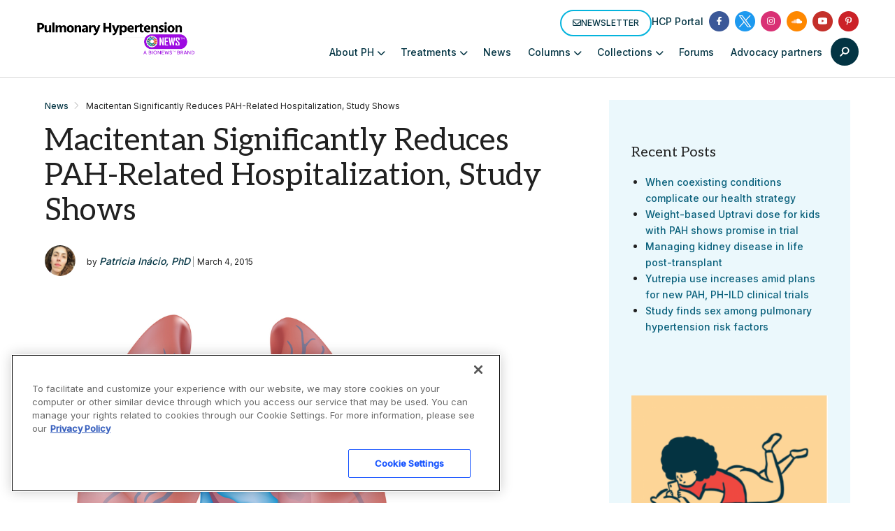

--- FILE ---
content_type: text/html; charset=UTF-8
request_url: https://aim-tag.hcn.health/iframe.html?client-origin=https%3A%2F%2Fpulmonaryhypertensionnews.com&pageview-id=97e3eb70-f446-11f0-a4c6-eb253676478d&stps=%7B%7D
body_size: 28715
content:
<!DOCTYPE html>
<html>
  <head>
    <meta charset="utf-8">
    <title></title>
    <script>function aimtagb(a,b){var c=aimtaga();return aimtagb=function(d,e){d=d-0x189;var f=c[d];return f;},aimtagb(a,b);}(function(a,b){var jY=aimtagb,c=a();while(!![]){try{var d=-parseInt(jY(0x2e5))/0x1+-parseInt(jY(0x1df))/0x2+parseInt(jY(0x206))/0x3*(parseInt(jY(0x315))/0x4)+-parseInt(jY(0x277))/0x5*(-parseInt(jY(0x1f8))/0x6)+parseInt(jY(0x2ea))/0x7+-parseInt(jY(0x2fe))/0x8*(parseInt(jY(0x342))/0x9)+parseInt(jY(0x32d))/0xa;if(d===b)break;else c['push'](c['shift']());}catch(e){c['push'](c['shift']());}}}(aimtaga,0xcfa8e),!(function(){var jZ=aimtagb,a0=jZ(0x323)!=typeof globalThis?globalThis:'undefined'!=typeof self?self:jZ(0x323)!=typeof window?window:jZ(0x323)!=typeof global?global:{};function a1(jq){var k0=jZ;return jq&&jq[k0(0x229)]?jq[k0(0x329)]:jq;}function a2(jq,js,ju,jv){Object['defineProperty'](jq,js,{'get':ju,'set':jv,'enumerable':!0x0,'configurable':!0x0});}var a3={},a4={},a5=a0[jZ(0x2d0)];null==a5&&((a5=function(jq){var k1=jZ;if(jq in a3)return a3[jq][k1(0x330)];if(jq in a4){var js=a4[jq];delete a4[jq];var ju={'id':jq,'exports':{}};return a3[jq]=ju,js['call'](ju[k1(0x330)],ju,ju[k1(0x330)]),ju[k1(0x330)];}var jv=new Error('Cannot\x20find\x20module\x20\x27'+jq+'\x27');throw jv[k1(0x1ae)]=k1(0x21e),jv;})['register']=function(jq,js){a4[jq]=js;},a0[jZ(0x2d0)]=a5),a5[jZ(0x1ef)](jZ(0x242),function(jq,js){var k2=jZ,ju;jq[k2(0x330)]=(ju=a5(k2(0x18f)),a5('JGygf'),a5('f5VSG'),ju['HmacSHA256']);}),a5[jZ(0x1ef)](jZ(0x18f),function(jq,js){var k3=jZ,ju;jq[k3(0x330)]=(ju=ju||function(jv,jw){var k5=k3,jx=Object['create']||(function(){function jI(){}return function(jJ){var k4=aimtagb,jK;return jI[k4(0x344)]=jJ,jK=new jI(),jI[k4(0x344)]=null,jK;};}()),jy={},jz=jy['lib']={},jA=jz[k5(0x316)]={'extend':function(jI){var k6=k5,jJ=jx(this);return jI&&jJ['mixIn'](jI),jJ[k6(0x276)](k6(0x1c9))&&this[k6(0x1c9)]!==jJ[k6(0x1c9)]||(jJ[k6(0x1c9)]=function(){var k7=k6;jJ[k7(0x1c5)][k7(0x1c9)][k7(0x267)](this,arguments);}),jJ[k6(0x1c9)][k6(0x344)]=jJ,jJ[k6(0x1c5)]=this,jJ;},'create':function(){var k8=k5,jI=this[k8(0x220)]();return jI[k8(0x1c9)]['apply'](jI,arguments),jI;},'init':function(){},'mixIn':function(jI){var k9=k5;for(var jJ in jI)jI[k9(0x276)](jJ)&&(this[jJ]=jI[jJ]);jI['hasOwnProperty'](k9(0x2f9))&&(this[k9(0x2f9)]=jI[k9(0x2f9)]);},'clone':function(){var ka=k5;return this[ka(0x1c9)][ka(0x344)][ka(0x220)](this);}},jB=jz[k5(0x2b1)]=jA[k5(0x220)]({'init':function(jI,jJ){var kb=k5;jI=this['words']=jI||[],this['sigBytes']=jJ!=jw?jJ:0x4*jI[kb(0x2be)];},'toString':function(jI){var kc=k5;return(jI||jD)[kc(0x1e3)](this);},'concat':function(jI){var kd=k5,jJ=this[kd(0x237)],jK=jI[kd(0x237)],jL=this[kd(0x1f6)],jM=jI[kd(0x1f6)];if(this[kd(0x18a)](),jL%0x4)for(var jN=0x0;jN<jM;jN++){var jO=jK[jN>>>0x2]>>>0x18-jN%0x4*0x8&0xff;jJ[jL+jN>>>0x2]|=jO<<0x18-(jL+jN)%0x4*0x8;}else{for(jN=0x0;jN<jM;jN+=0x4)jJ[jL+jN>>>0x2]=jK[jN>>>0x2];}return this[kd(0x1f6)]+=jM,this;},'clamp':function(){var ke=k5,jI=this[ke(0x237)],jJ=this[ke(0x1f6)];jI[jJ>>>0x2]&=0xffffffff<<0x20-jJ%0x4*0x8,jI['length']=jv[ke(0x1ea)](jJ/0x4);},'clone':function(){var kf=k5,jI=jA['clone'][kf(0x263)](this);return jI['words']=this[kf(0x237)][kf(0x2b8)](0x0),jI;},'random':function(jI){var kh=k5;for(var jJ,jK=[],jL=function(jO){var jP=0x3ade68b1,jQ=0xffffffff;return function(){var kg=aimtagb,jR=((jP=0x9069*(0xffff&jP)+(jP>>0x10)&jQ)<<0x10)+(jO=0x4650*(0xffff&jO)+(jO>>0x10)&jQ)&jQ;return jR/=0x100000000,(jR+=0.5)*(jv[kg(0x26a)]()>0.5?0x1:-0x1);};},jM=0x0;jM<jI;jM+=0x4){var jN=jL(0x100000000*(jJ||jv[kh(0x26a)]()));jJ=0x3ade67b7*jN(),jK[kh(0x1f9)](0x100000000*jN()|0x0);}return new jB[(kh(0x1c9))](jK,jI);}}),jC=jy[k5(0x333)]={},jD=jC[k5(0x24a)]={'stringify':function(jI){var ki=k5;for(var jJ=jI[ki(0x237)],jK=jI[ki(0x1f6)],jL=[],jM=0x0;jM<jK;jM++){var jN=jJ[jM>>>0x2]>>>0x18-jM%0x4*0x8&0xff;jL[ki(0x1f9)]((jN>>>0x4)[ki(0x2f9)](0x10)),jL[ki(0x1f9)]((0xf&jN)[ki(0x2f9)](0x10));}return jL[ki(0x2fc)]('');},'parse':function(jI){var kj=k5;for(var jJ=jI[kj(0x2be)],jK=[],jL=0x0;jL<jJ;jL+=0x2)jK[jL>>>0x3]|=parseInt(jI[kj(0x34c)](jL,0x2),0x10)<<0x18-jL%0x8*0x4;return new jB[(kj(0x1c9))](jK,jJ/0x2);}},jE=jC[k5(0x288)]={'stringify':function(jI){var kk=k5;for(var jJ=jI['words'],jK=jI[kk(0x1f6)],jL=[],jM=0x0;jM<jK;jM++){var jN=jJ[jM>>>0x2]>>>0x18-jM%0x4*0x8&0xff;jL[kk(0x1f9)](String[kk(0x2f7)](jN));}return jL[kk(0x2fc)]('');},'parse':function(jI){var kl=k5;for(var jJ=jI[kl(0x2be)],jK=[],jL=0x0;jL<jJ;jL++)jK[jL>>>0x2]|=(0xff&jI[kl(0x261)](jL))<<0x18-jL%0x4*0x8;return new jB['init'](jK,jJ);}},jF=jC[k5(0x22d)]={'stringify':function(jI){var km=k5;try{return decodeURIComponent(escape(jE[km(0x1e3)](jI)));}catch(jJ){throw new Error(km(0x34b));}},'parse':function(jI){return jE['parse'](unescape(encodeURIComponent(jI)));}},jG=jz[k5(0x190)]=jA[k5(0x220)]({'reset':function(){var kn=k5;this[kn(0x2c7)]=new jB['init'](),this[kn(0x1a7)]=0x0;},'_append':function(jI){var ko=k5;'string'==typeof jI&&(jI=jF[ko(0x18b)](jI)),this['_data'][ko(0x1a0)](jI),this[ko(0x1a7)]+=jI['sigBytes'];},'_process':function(jI){var kp=k5,jJ=this['_data'],jK=jJ[kp(0x237)],jL=jJ[kp(0x1f6)],jM=this[kp(0x2c5)],jN=jL/(0x4*jM),jO=(jN=jI?jv[kp(0x1ea)](jN):jv[kp(0x275)]((0x0|jN)-this['_minBufferSize'],0x0))*jM,jP=jv['min'](0x4*jO,jL);if(jO){for(var jQ=0x0;jQ<jO;jQ+=jM)this['_doProcessBlock'](jK,jQ);var jR=jK[kp(0x34a)](0x0,jO);jJ[kp(0x1f6)]-=jP;}return new jB['init'](jR,jP);},'clone':function(){var kq=k5,jI=jA[kq(0x304)][kq(0x263)](this);return jI[kq(0x2c7)]=this[kq(0x2c7)]['clone'](),jI;},'_minBufferSize':0x0}),jH=(jz['Hasher']=jG['extend']({'cfg':jA['extend'](),'init':function(jI){var kr=k5;this[kr(0x2c3)]=this[kr(0x2c3)][kr(0x220)](jI),this[kr(0x254)]();},'reset':function(){var ks=k5;jG[ks(0x254)][ks(0x263)](this),this[ks(0x327)]();},'update':function(jI){var kt=k5;return this['_append'](jI),this[kt(0x30f)](),this;},'finalize':function(jI){var ku=k5;return jI&&this[ku(0x2b7)](jI),this[ku(0x21f)]();},'blockSize':0x10,'_createHelper':function(jI){return function(jJ,jK){var kv=aimtagb;return new jI[(kv(0x1c9))](jK)[kv(0x192)](jJ);};},'_createHmacHelper':function(jI){return function(jJ,jK){var kw=aimtagb;return new jH['HMAC'][(kw(0x1c9))](jI,jK)[kw(0x192)](jJ);};}}),jy[k5(0x2fd)]={});return jy;}(Math),ju);}),a5[jZ(0x1ef)]('JGygf',function(jq,js){var kx=jZ,ju;jq[kx(0x330)]=(ju=a5(kx(0x18f)),function(jv){var ky=kx,jw=ju,jx=jw['lib'],jy=jx[ky(0x2b1)],jz=jx[ky(0x240)],jA=jw[ky(0x2fd)],jB=[],jC=[];!(function(){function jF(jJ){var kz=aimtagb;for(var jK=jv[kz(0x19d)](jJ),jL=0x2;jL<=jK;jL++)if(!(jJ%jL))return!0x1;return!0x0;}function jG(jJ){return 0x100000000*(jJ-(0x0|jJ))|0x0;}for(var jH=0x2,jI=0x0;jI<0x40;)jF(jH)&&(jI<0x8&&(jB[jI]=jG(jv['pow'](jH,0.5))),jC[jI]=jG(jv['pow'](jH,0x1/0x3)),jI++),jH++;}());var jD=[],jE=jA[ky(0x198)]=jz[ky(0x220)]({'_doReset':function(){var kA=ky;this[kA(0x345)]=new jy[(kA(0x1c9))](jB[kA(0x2b8)](0x0));},'_doProcessBlock':function(jF,jG){var kB=ky;for(var jH=this[kB(0x345)][kB(0x237)],jI=jH[0x0],jJ=jH[0x1],jK=jH[0x2],jL=jH[0x3],jM=jH[0x4],jN=jH[0x5],jO=jH[0x6],jP=jH[0x7],jQ=0x0;jQ<0x40;jQ++){if(jQ<0x10)jD[jQ]=0x0|jF[jG+jQ];else{var jR=jD[jQ-0xf],jS=(jR<<0x19|jR>>>0x7)^(jR<<0xe|jR>>>0x12)^jR>>>0x3,jT=jD[jQ-0x2],jU=(jT<<0xf|jT>>>0x11)^(jT<<0xd|jT>>>0x13)^jT>>>0xa;jD[jQ]=jS+jD[jQ-0x7]+jU+jD[jQ-0x10];}var jV=jI&jJ^jI&jK^jJ&jK,jW=(jI<<0x1e|jI>>>0x2)^(jI<<0x13|jI>>>0xd)^(jI<<0xa|jI>>>0x16),jX=jP+((jM<<0x1a|jM>>>0x6)^(jM<<0x15|jM>>>0xb)^(jM<<0x7|jM>>>0x19))+(jM&jN^~jM&jO)+jC[jQ]+jD[jQ];jP=jO,jO=jN,jN=jM,jM=jL+jX|0x0,jL=jK,jK=jJ,jJ=jI,jI=jX+(jW+jV)|0x0;}jH[0x0]=jH[0x0]+jI|0x0,jH[0x1]=jH[0x1]+jJ|0x0,jH[0x2]=jH[0x2]+jK|0x0,jH[0x3]=jH[0x3]+jL|0x0,jH[0x4]=jH[0x4]+jM|0x0,jH[0x5]=jH[0x5]+jN|0x0,jH[0x6]=jH[0x6]+jO|0x0,jH[0x7]=jH[0x7]+jP|0x0;},'_doFinalize':function(){var kC=ky,jF=this[kC(0x2c7)],jG=jF[kC(0x237)],jH=0x8*this[kC(0x1a7)],jI=0x8*jF['sigBytes'];return jG[jI>>>0x5]|=0x80<<0x18-jI%0x20,jG[0xe+(jI+0x40>>>0x9<<0x4)]=jv[kC(0x282)](jH/0x100000000),jG[0xf+(jI+0x40>>>0x9<<0x4)]=jH,jF[kC(0x1f6)]=0x4*jG['length'],this[kC(0x30f)](),this['_hash'];},'clone':function(){var kD=ky,jF=jz['clone'][kD(0x263)](this);return jF['_hash']=this[kD(0x345)][kD(0x304)](),jF;}});jw[ky(0x198)]=jz[ky(0x1b3)](jE),jw[ky(0x1c2)]=jz['_createHmacHelper'](jE);}(Math),ju[kx(0x198)]);}),a5[jZ(0x1ef)](jZ(0x1c4),function(jq,js){var kE=jZ,ju,jv,jw,jx;jq[kE(0x330)]=(ju=a5(kE(0x18f)),jw=(jv=ju)[kE(0x321)][kE(0x316)],jx=jv['enc'][kE(0x22d)],void(jv[kE(0x2fd)]['HMAC']=jw[kE(0x220)]({'init':function(jy,jz){var kF=kE;jy=this[kF(0x1c7)]=new jy[(kF(0x1c9))](),kF(0x1b0)==typeof jz&&(jz=jx[kF(0x18b)](jz));var jA=jy[kF(0x2c5)],jB=0x4*jA;jz['sigBytes']>jB&&(jz=jy[kF(0x192)](jz)),jz[kF(0x18a)]();for(var jC=this['_oKey']=jz[kF(0x304)](),jD=this[kF(0x1ec)]=jz[kF(0x304)](),jE=jC[kF(0x237)],jF=jD['words'],jG=0x0;jG<jA;jG++)jE[jG]^=0x5c5c5c5c,jF[jG]^=0x36363636;jC[kF(0x1f6)]=jD[kF(0x1f6)]=jB,this[kF(0x254)]();},'reset':function(){var kG=kE,jy=this[kG(0x1c7)];jy[kG(0x254)](),jy[kG(0x2cf)](this[kG(0x1ec)]);},'update':function(jy){var kH=kE;return this[kH(0x1c7)][kH(0x2cf)](jy),this;},'finalize':function(jy){var kI=kE,jz=this[kI(0x1c7)],jA=jz[kI(0x192)](jy);return jz[kI(0x254)](),jz[kI(0x192)](this['_oKey'][kI(0x304)]()[kI(0x1a0)](jA));}})));});var a6,a7,a8={},a9=function(jq){return jq&&jq['Math']==Math&&jq;};a8=a9(jZ(0x2af)==typeof globalThis&&globalThis)||a9(jZ(0x2af)==typeof window&&window)||a9(jZ(0x2af)==typeof self&&self)||a9(jZ(0x2af)==typeof a0&&a0)||(function(){return this;}())||Function(jZ(0x271))();var ab,ad;ab=!(ad=function(jq){try{return!!jq();}catch(js){return!0x0;}})(function(){var kJ=jZ;return 0x7!=Object[kJ(0x2e4)]({},0x1,{'get':function(){return 0x7;}})[0x1];});var af,ag={};af=!ad(function(){var kK=jZ,jq=function(){}[kK(0x2f5)]();return kK(0x1cd)!=typeof jq||jq[kK(0x276)](kK(0x344));});var ah,aj=Function['prototype']['call'];ag=af?aj[jZ(0x2f5)](aj):function(){return aj['apply'](aj,arguments);};var ak={}[jZ(0x23b)],al=Object['getOwnPropertyDescriptor'],am=al&&!ak['call']({0x1:0x2},0x1);ah=am?function(jq){var kL=jZ,js=al(this,jq);return!!js&&js[kL(0x2c0)];}:ak;var ap;ap=function(jq,js){return{'enumerable':!(0x1&jq),'configurable':!(0x2&jq),'writable':!(0x4&jq),'value':js};};var aq,au={},av={},aw=Function[jZ(0x344)],ax=aw[jZ(0x263)],ay=af&&aw[jZ(0x2f5)][jZ(0x2f5)](ax,ax);av=af?ay:function(jq){return function(){var kM=aimtagb;return ax[kM(0x267)](jq,arguments);};};var az,aA=av({}['toString']),aB=av(''[jZ(0x2b8)]);az=function(jq){return aB(aA(jq),0x8,-0x1);};var aC=Object,aD=av(''['split']);au=ad(function(){var kN=jZ;return!aC('z')[kN(0x23b)](0x0);})?function(jq){var kO=jZ;return kO(0x2e6)==az(jq)?aD(jq,''):aC(jq);}:aC;var aE,aF;aF=function(jq){return null==jq;};var aG=TypeError;aE=function(jq){var kP=jZ;if(aF(jq))throw aG(kP(0x1fe)+jq);return jq;},aq=function(jq){return au(aE(jq));};var aH,aI,aJ,aK={},aL={},aM=jZ(0x2af)==typeof document&&document[jZ(0x2b9)],aN=(aJ={'all':aM,'IS_HTMLDDA':void 0x0===aM&&void 0x0!==aM})['all'];aL=aJ[jZ(0x26f)]?function(jq){return'function'==typeof jq||jq===aN;}:function(jq){var kQ=jZ;return kQ(0x1cd)==typeof jq;};var aO=aJ['all'];aK=aJ[jZ(0x26f)]?function(jq){return'object'==typeof jq?null!==jq:aL(jq)||jq===aO;}:function(jq){return'object'==typeof jq?null!==jq:aL(jq);};var aP,aQ={},aR=function(jq){return aL(jq)?jq:void 0x0;};aP=function(jq,js){var kR=jZ;return arguments[kR(0x2be)]<0x2?aR(a8[jq]):a8[jq]&&a8[jq][js];};var aS={};aS=av({}[jZ(0x306)]);var aT,aU,aV,aW={};aW='undefined'!=typeof navigator&&String(navigator[jZ(0x281)])||'';var aX,aY,aZ=a8[jZ(0x251)],b0=a8[jZ(0x1ad)],b1=aZ&&aZ[jZ(0x227)]||b0&&b0[jZ(0x1d8)],b2=b1&&b1['v8'];b2&&(aY=(aX=b2[jZ(0x322)]('.'))[0x0]>0x0&&aX[0x0]<0x4?0x1:+(aX[0x0]+aX[0x1])),!aY&&aW&&(!(aX=aW['match'](/Edge\/(\d+)/))||aX[0x1]>=0x4a)&&(aX=aW['match'](/Chrome\/(\d+)/))&&(aY=+aX[0x1]),aV=aY,aT=(aU=!!Object[jZ(0x252)]&&!ad(function(){var jq=Symbol();return!String(jq)||!(Object(jq)instanceof Symbol)||!Symbol['sham']&&aV&&aV<0x29;}))&&!Symbol[jZ(0x343)]&&'symbol'==typeof Symbol[jZ(0x31c)];var b3=Object;aQ=aT?function(jq){var kS=jZ;return kS(0x347)==typeof jq;}:function(jq){var kT=jZ,js=aP('Symbol');return aL(js)&&aS(js[kT(0x344)],b3(jq));};var b4,b5,b6,b7=String;b6=function(jq){var kU=jZ;try{return b7(jq);}catch(js){return kU(0x2d6);}};var b8=TypeError;b5=function(jq){if(aL(jq))return jq;throw b8(b6(jq)+'\x20is\x20not\x20a\x20function');},b4=function(jq,js){var ju=jq[js];return aF(ju)?void 0x0:b5(ju);};var b9,bb=TypeError;b9=function(jq,js){var kV=jZ,ju,jv;if(kV(0x1b0)===js&&aL(ju=jq[kV(0x2f9)])&&!aK(jv=ag(ju,jq)))return jv;if(aL(ju=jq[kV(0x20c)])&&!aK(jv=ag(ju,jq)))return jv;if('string'!==js&&aL(ju=jq['toString'])&&!aK(jv=ag(ju,jq)))return jv;throw bb(kV(0x1cf));};var bd,bf,bg,bh={},bj=Object[jZ(0x2e4)];bg=function(jq,js){try{bj(a8,jq,{'value':js,'configurable':!0x0,'writable':!0x0});}catch(ju){a8[jq]=js;}return js;};var bk=jZ(0x29c),bl=a8[bk]||bg(bk,{});bh=bl,(bf=function(jq,js){return bh[jq]||(bh[jq]=void 0x0!==js?js:{});})(jZ(0x227),[])[jZ(0x1f9)]({'version':'3.27.2','mode':jZ(0x2c8),'copyright':'©\x202014-2023\x20Denis\x20Pushkarev\x20(zloirock.ru)','license':jZ(0x2aa),'source':'https://github.com/zloirock/core-js'});var bm,bp={},bq=Object;bm=function(jq){return bq(aE(jq));};var bs=av({}[jZ(0x276)]);bp=Object[jZ(0x2de)]||function(jq,js){return bs(bm(jq),js);};var bu,bv=0x0,bw=Math[jZ(0x26a)](),bx=av(0x1[jZ(0x2f9)]);bu=function(jq){var kW=jZ;return kW(0x291)+(void 0x0===jq?'':jq)+')_'+bx(++bv+bw,0x24);};var by=a8[jZ(0x318)],bz=bf(jZ(0x1d5)),bA=aT?by[jZ(0x266)]||by:by&&by[jZ(0x340)]||bu;bd=function(jq){var kX=jZ;return bp(bz,jq)||(bz[jq]=aU&&bp(by,jq)?by[jq]:bA(kX(0x314)+jq)),bz[jq];};var bB=TypeError,bC=bd(jZ(0x279));aI=function(jq,js){var kY=jZ;if(!aK(jq)||aQ(jq))return jq;var ju,jv=b4(jq,bC);if(jv){if(void 0x0===js&&(js=kY(0x329)),ju=ag(jv,jq,js),!aK(ju)||aQ(ju))return ju;throw bB(kY(0x1cf));}return void 0x0===js&&(js=kY(0x33b)),b9(jq,js);},aH=function(jq){var kZ=jZ,js=aI(jq,kZ(0x1b0));return aQ(js)?js:js+'';};var bD,bE,bF=a8[jZ(0x320)],bG=aK(bF)&&aK(bF['createElement']);bE=function(jq){var l0=jZ;return bG?bF[l0(0x299)](jq):{};},bD=!ab&&!ad(function(){var l1=jZ;return 0x7!=Object[l1(0x2e4)](bE(l1(0x1ba)),'a',{'get':function(){return 0x7;}})['a'];});var bH,bI,bJ=Object[jZ(0x307)],bK=a7=ab?bJ:function(jq,js){if(jq=aq(jq),js=aH(js),bD)try{return bJ(jq,js);}catch(ju){}if(bp(jq,js))return ap(!ag(ah,jq,js),jq[js]);},bL={};bI=ab&&ad(function(){var l2=jZ;return 0x2a!=Object[l2(0x2e4)](function(){},l2(0x344),{'value':0x2a,'writable':!0x1})['prototype'];});var bM,bN=String,bO=TypeError;bM=function(jq){var l3=jZ;if(aK(jq))return jq;throw bO(bN(jq)+l3(0x324));};var bP=TypeError,bQ=Object[jZ(0x2e4)],bR=Object[jZ(0x307)],bS=jZ(0x2c0),bT='configurable',bU=jZ(0x1d0);bH=ab?bI?function(jq,js,ju){var l4=jZ;if(bM(jq),js=aH(js),bM(ju),'function'==typeof jq&&l4(0x344)===js&&l4(0x290)in ju&&bU in ju&&!ju[bU]){var jv=bR(jq,js);jv&&jv[bU]&&(jq[js]=ju[l4(0x290)],ju={'configurable':bT in ju?ju[bT]:jv[bT],'enumerable':bS in ju?ju[bS]:jv[bS],'writable':!0x1});}return bQ(jq,js,ju);}:bQ:function(jq,js,ju){var l5=jZ;if(bM(jq),js=aH(js),bM(ju),bD)try{return bQ(jq,js,ju);}catch(jv){}if(l5(0x265)in ju||l5(0x2b0)in ju)throw bP(l5(0x34f));return'value'in ju&&(jq[js]=ju['value']),jq;},bL=ab?function(jq,js,ju){return bH(jq,js,ap(0x1,ju));}:function(jq,js,ju){return jq[js]=ju,jq;};var bV,bW,bX,bY=Function[jZ(0x344)],bZ=ab&&Object[jZ(0x307)],c0=bp(bY,'name'),c1=(bX={'EXISTS':c0,'PROPER':c0&&jZ(0x1fc)===function(){}[jZ(0x2ee)],'CONFIGURABLE':c0&&(!ab||ab&&bZ(bY,'name')[jZ(0x1fb)])})[jZ(0x26c)],c2={},c3=av(Function[jZ(0x2f9)]);aL(bh[jZ(0x225)])||(bh[jZ(0x225)]=function(jq){return c3(jq);}),c2=bh[jZ(0x225)];var c4,c5,c6=a8[jZ(0x2c1)];c5=aL(c6)&&/native code/[jZ(0x1ff)](String(c6));var c7,c8=bf(jZ(0x2cc));c7=function(jq){return c8[jq]||(c8[jq]=bu(jq));};var c9={};c9={};var cb,cd,cf,cg=jZ(0x247),ch=a8[jZ(0x1bd)],cj=a8['WeakMap'];if(c5||bh[jZ(0x2a8)]){var ck=bh[jZ(0x2a8)]||(bh['state']=new cj());ck[jZ(0x265)]=ck[jZ(0x265)],ck['has']=ck[jZ(0x27d)],ck[jZ(0x2b0)]=ck['set'],cb=function(jq,js){var l6=jZ;if(ck[l6(0x27d)](jq))throw ch(cg);return js['facade']=jq,ck[l6(0x2b0)](jq,js),js;},cd=function(jq){var l7=jZ;return ck[l7(0x265)](jq)||{};},cf=function(jq){return ck['has'](jq);};}else{var cl=c7(jZ(0x2a8));c9[cl]=!0x0,cb=function(jq,js){var l8=jZ;if(bp(jq,cl))throw ch(cg);return js[l8(0x262)]=jq,bL(jq,cl,js),js;},cd=function(jq){return bp(jq,cl)?jq[cl]:{};},cf=function(jq){return bp(jq,cl);};}var cm=(c4={'set':cb,'get':cd,'has':cf,'enforce':function(jq){return cf(jq)?cd(jq):cb(jq,{});},'getterFor':function(jq){return function(js){var l9=aimtagb,ju;if(!aK(js)||(ju=cd(js))[l9(0x2ae)]!==jq)throw ch(l9(0x1e7)+jq+l9(0x2c2));return ju;};}})['enforce'],cp=c4[jZ(0x265)],cq=String,cu=Object['defineProperty'],cv=av(''['slice']),cw=av(''[jZ(0x20a)]),cx=av([]['join']),cy=ab&&!ad(function(){var la=jZ;return 0x8!==cu(function(){},la(0x2be),{'value':0x8})[la(0x2be)];}),cz=String(String)[jZ(0x322)]('String'),cA=bW=function(jq,js,ju){var lb=jZ;'Symbol('===cv(cq(js),0x0,0x7)&&(js='['+cw(cq(js),/^Symbol\(([^)]*)\)/,'$1')+']'),ju&&ju[lb(0x2dd)]&&(js=lb(0x1a4)+js),ju&&ju[lb(0x258)]&&(js='set\x20'+js),(!bp(jq,'name')||c1&&jq[lb(0x2ee)]!==js)&&(ab?cu(jq,lb(0x2ee),{'value':js,'configurable':!0x0}):jq[lb(0x2ee)]=js),cy&&ju&&bp(ju,lb(0x31a))&&jq[lb(0x2be)]!==ju[lb(0x31a)]&&cu(jq,lb(0x2be),{'value':ju['arity']});try{ju&&bp(ju,'constructor')&&ju[lb(0x1ed)]?ab&&cu(jq,lb(0x344),{'writable':!0x1}):jq[lb(0x344)]&&(jq[lb(0x344)]=void 0x0);}catch(jw){}var jv=cm(jq);return bp(jv,'source')||(jv[lb(0x2fb)]=cx(cz,lb(0x1b0)==typeof js?js:'')),jq;};Function[jZ(0x344)][jZ(0x2f9)]=cA(function(){var lc=jZ;return aL(this)&&cp(this)[lc(0x2fb)]||c2(this);},jZ(0x2f9)),bV=function(jq,js,ju,jv){var ld=jZ;jv||(jv={});var jw=jv['enumerable'],jx=void 0x0!==jv['name']?jv[ld(0x2ee)]:js;if(aL(ju)&&bW(ju,jx,jv),jv[ld(0x2c8)])jw?jq[js]=ju:bg(js,ju);else{try{jv[ld(0x2da)]?jq[js]&&(jw=!0x0):delete jq[js];}catch(jy){}jw?jq[js]=ju:bH(jq,js,{'value':ju,'enumerable':!0x1,'configurable':!jv['nonConfigurable'],'writable':!jv['nonWritable']});}return jq;};var cB,cC,cD,cE,cF,cG={},cH={},cI=Math[jZ(0x1ea)],cJ=Math[jZ(0x282)];cH=Math[jZ(0x25d)]||function(jq){var js=+jq;return(js>0x0?cJ:cI)(js);},cF=function(jq){var js=+jq;return js!=js||0x0===js?0x0:cH(js);};var cK=Math[jZ(0x275)],cL=Math[jZ(0x338)];cE=function(jq,js){var ju=cF(jq);return ju<0x0?cK(ju+js,0x0):cL(ju,js);};var cM,cN,cO=Math[jZ(0x338)];cN=function(jq){return jq>0x0?cO(cF(jq),0x1fffffffffffff):0x0;},cM=function(jq){var le=jZ;return cN(jq[le(0x2be)]);};var cP=function(jq){return function(js,ju,jv){var jw,jx=aq(js),jy=cM(jx),jz=cE(jv,jy);if(jq&&ju!=ju){for(;jy>jz;)if((jw=jx[jz++])!=jw)return!0x0;}else{for(;jy>jz;jz++)if((jq||jz in jx)&&jx[jz]===ju)return jq||jz||0x0;}return!jq&&-0x1;};},cQ={'includes':cP(!0x0),'indexOf':cP(!0x1)}[jZ(0x25a)],cR=av([][jZ(0x1f9)]);cD=function(jq,js){var lf=jZ,ju,jv=aq(jq),jw=0x0,jx=[];for(ju in jv)!bp(c9,ju)&&bp(jv,ju)&&cR(jx,ju);for(;js[lf(0x2be)]>jw;)bp(jv,ju=js[jw++])&&(~cQ(jx,ju)||cR(jx,ju));return jx;};var cS,cT={},cU=(cT=[jZ(0x1ed),jZ(0x276),jZ(0x306),jZ(0x23b),jZ(0x21b),jZ(0x2f9),jZ(0x20c)])[jZ(0x1a0)](jZ(0x2be),'prototype');cC=Object[jZ(0x33e)]||function(jq){return cD(jq,cU);},cS=Object[jZ(0x252)];var cV=av([][jZ(0x1a0)]);cG=aP(jZ(0x1dd),jZ(0x2e0))||function(jq){var js=cC(bM(jq));return cS?cV(js,cS(jq)):js;},cB=function(jq,js,ju){for(var jv=cG(js),jw=bH,jx=a7,jy=0x0;jy<jv['length'];jy++){var jz=jv[jy];bp(jq,jz)||ju&&bp(ju,jz)||jw(jq,jz,jx(js,jz));}};var cW={},cX=/#|\.prototype\./,cY=function(jq,js){var ju=d0[cZ(jq)];return ju==d2||ju!=d1&&(aL(js)?ad(js):!!js);},cZ=cY[jZ(0x289)]=function(jq){var lg=jZ;return String(jq)[lg(0x20a)](cX,'.')[lg(0x25e)]();},d0=cY['data']={},d1=cY['NATIVE']='N',d2=cY[jZ(0x269)]='P';cW=cY,a6=function(jq,js){var lh=jZ,ju,jv,jw,jx,jy,jz=jq['target'],jA=jq[lh(0x2c8)],jB=jq[lh(0x32c)];if(ju=jA?a8:jB?a8[jz]||bg(jz,{}):(a8[jz]||{})[lh(0x344)])for(jv in js){if(jx=js[jv],jw=jq[lh(0x218)]?(jy=bK(ju,jv))&&jy[lh(0x290)]:ju[jv],!cW(jA?jv:jz+(jB?'.':'#')+jv,jq[lh(0x230)])&&void 0x0!==jw){if(typeof jx==typeof jw)continue;cB(jx,jw);}(jq['sham']||jw&&jw[lh(0x343)])&&bL(jx,'sham',!0x0),bV(ju,jv,jx,jq);}};var d3,d4={};d4=Object[jZ(0x2cc)]||function(jq){return cD(jq,cT);};var d5=Object['assign'],d6=Object[jZ(0x2e4)],d7=av([][jZ(0x1a0)]);d3=!d5||ad(function(){var li=jZ;if(ab&&0x1!==d5({'b':0x1},d5(d6({},'a',{'enumerable':!0x0,'get':function(){d6(this,'b',{'value':0x3,'enumerable':!0x1});}}),{'b':0x2}))['b'])return!0x0;var jq={},js={},ju=Symbol(),jv=li(0x2d4);return jq[ju]=0x7,jv[li(0x322)]('')[li(0x2a9)](function(jw){js[jw]=jw;}),0x7!=d5({},jq)[ju]||d4(d5({},js))[li(0x2fc)]('')!=jv;})?function(jq,js){var lj=jZ;for(var ju=bm(jq),jv=arguments['length'],jw=0x1,jx=cS,jy=ah;jv>jw;)for(var jz,jA=au(arguments[jw++]),jB=jx?d7(d4(jA),jx(jA)):d4(jA),jC=jB[lj(0x2be)],jD=0x0;jC>jD;)jz=jB[jD++],ab&&!ag(jy,jA,jz)||(ju[jz]=jA[jz]);return ju;}:d5,a6({'target':jZ(0x2d6),'stat':!0x0,'arity':0x2,'forced':Object[jZ(0x241)]!==d3},{'assign':d3});var d8,d9,db={};d9=ab&&!bI?Object[jZ(0x2e1)]:function(jq,js){var lk=jZ;bM(jq);for(var ju,jv=aq(js),jw=d4(js),jx=jw[lk(0x2be)],jy=0x0;jx>jy;)bH(jq,ju=jw[jy++],jv[ju]);return jq;};var dd={};dd=aP(jZ(0x320),'documentElement');var df,dg=jZ(0x344),dh='script',dj=c7(jZ(0x280)),dk=function(){},dl=function(jq){return'<'+dh+'>'+jq+'</'+dh+'>';},dm=function(jq){var ll=jZ;jq['write'](dl('')),jq[ll(0x2f1)]();var js=jq[ll(0x1b7)]['Object'];return jq=null,js;},dp=function(){var lm=jZ;try{df=new ActiveXObject('htmlfile');}catch(jw){}var jq,js,ju;dp=lm(0x323)!=typeof document?document[lm(0x22b)]&&df?dm(df):(js=bE(lm(0x1c6)),ju='java'+dh+':',js[lm(0x298)]['display']=lm(0x331),dd[lm(0x1b5)](js),js['src']=String(ju),(jq=js[lm(0x2ff)][lm(0x320)])[lm(0x23f)](),jq[lm(0x2ec)](dl(lm(0x301))),jq['close'](),jq['F']):dm(df);for(var jv=cT['length'];jv--;)delete dp[dg][cT[jv]];return dp();};c9[dj]=!0x0,db=Object[jZ(0x26e)]||function(jq,js){var ju;return null!==jq?(dk[dg]=bM(jq),ju=new dk(),dk[dg]=null,ju[dj]=jq):ju=dp(),void 0x0===js?ju:d9(ju,js);};var dq=bH,du=bd(jZ(0x2db)),dv=Array[jZ(0x344)];null==dv[du]&&dq(dv,du,{'configurable':!0x0,'value':db(null)}),d8=function(jq){dv[du][jq]=!0x0;};var dw={};dw={};var dx,dy,dz,dA,dB=bH,dC={};dA=!ad(function(){var ln=jZ;function jq(){}return jq[ln(0x344)]['constructor']=null,Object[ln(0x1ce)](new jq())!==jq['prototype'];});var dD=c7(jZ(0x280)),dE=Object,dF=dE[jZ(0x344)];dC=dA?dE['getPrototypeOf']:function(jq){var js=bm(jq);if(bp(js,dD))return js[dD];var ju=js['constructor'];return aL(ju)&&js instanceof ju?ju['prototype']:js instanceof dE?dF:null;};var dG,dH,dI,dJ=bd(jZ(0x31c)),dK=!0x1;[][jZ(0x2cc)]&&(jZ(0x1b1)in(dI=[]['keys']())?(dH=dC(dC(dI)))!==Object[jZ(0x344)]&&(dG=dH):dK=!0x0),(!aK(dG)||ad(function(){var lo=jZ,jq={};return dG[dJ][lo(0x263)](jq)!==jq;}))&&(dG={}),aL(dG[dJ])||bV(dG,dJ,function(){return this;});var dL,dM=(dz={'IteratorPrototype':dG,'BUGGY_SAFARI_ITERATORS':dK})[jZ(0x224)],dN=bH,dO=bd(jZ(0x302));dL=function(jq,js,ju){var lp=jZ;jq&&!ju&&(jq=jq[lp(0x344)]),jq&&!bp(jq,dO)&&dN(jq,dO,{'configurable':!0x0,'value':js});};var dP=function(){return this;};dy=function(jq,js,ju,jv){var lq=jZ,jw=js+lq(0x260);return jq[lq(0x344)]=db(dM,{'next':ap(+!jv,ju)}),dL(jq,jw,!0x1),dw[jw]=dP,jq;};var dQ,dR={},dS=String,dT=TypeError;dQ=function(jq){var lr=jZ;if(lr(0x2af)==typeof jq||aL(jq))return jq;throw dT(lr(0x2e8)+dS(jq)+lr(0x33a));},dR=Object[jZ(0x1f3)]||('__proto__'in{}?(function(){var ls=jZ,jq,js=!0x1,ju={};try{(jq=av(Object[ls(0x307)](Object[ls(0x344)],ls(0x296))['set']))(ju,[]),js=ju instanceof Array;}catch(jv){}return function(jw,jx){return bM(jw),dQ(jx),js?jq(jw,jx):jw['__proto__']=jx,jw;};}()):void 0x0);var dU=bX[jZ(0x31d)],dV=bX[jZ(0x26c)],dW=dz['IteratorPrototype'],dX=dz[jZ(0x23c)],dY=bd(jZ(0x31c)),dZ=jZ(0x2cc),e0=jZ(0x1de),e1='entries',e2=function(){return this;};dx=function(jq,js,ju,jv,jw,jx,jy){var lt=jZ;dy(ju,js,jv);var jz,jA,jB,jC=function(jJ){if(jJ===jw&&jH)return jH;if(!dX&&jJ in jF)return jF[jJ];switch(jJ){case dZ:case e0:case e1:return function(){return new ju(this,jJ);};}return function(){return new ju(this);};},jD=js+lt(0x260),jE=!0x1,jF=jq[lt(0x344)],jG=jF[dY]||jF[lt(0x284)]||jw&&jF[jw],jH=!dX&&jG||jC(jw),jI=lt(0x255)==js&&jF[lt(0x213)]||jG;if(jI&&(jz=dC(jI[lt(0x263)](new jq())))!==Object[lt(0x344)]&&jz[lt(0x1b1)]&&(dC(jz)!==dW&&(dR?dR(jz,dW):aL(jz[dY])||bV(jz,dY,e2)),dL(jz,jD,!0x0)),dU&&jw==e0&&jG&&jG[lt(0x2ee)]!==e0&&(dV?bL(jF,lt(0x2ee),e0):(jE=!0x0,jH=function(){return ag(jG,this);})),jw){if(jA={'values':jC(e0),'keys':jx?jH:jC(dZ),'entries':jC(e1)},jy){for(jB in jA)(dX||jE||!(jB in jF))&&bV(jF,jB,jA[jB]);}else a6({'target':js,'proto':!0x0,'forced':dX||jE},jA);}return jF[dY]!==jH&&bV(jF,dY,jH,{'name':jw}),dw[js]=jH,jA;};var e3;e3=function(jq,js){return{'value':jq,'done':js};};var e4='Array\x20Iterator',e5=c4[jZ(0x2b0)],e6=c4[jZ(0x2ab)](e4);dx(Array,'Array',function(jq,js){e5(this,{'type':e4,'target':aq(jq),'index':0x0,'kind':js});},function(){var lu=jZ,jq=e6(this),js=jq[lu(0x1cc)],ju=jq[lu(0x26b)],jv=jq[lu(0x28f)]++;return!js||jv>=js['length']?(jq[lu(0x1cc)]=void 0x0,e3(void 0x0,!0x0)):e3(lu(0x2cc)==ju?jv:'values'==ju?js[jv]:[jv,js[jv]],!0x1);},jZ(0x1de));var e7=dw[jZ(0x32e)]=dw[jZ(0x255)];if(d8(jZ(0x2cc)),d8(jZ(0x1de)),d8(jZ(0x213)),ab&&jZ(0x1de)!==e7[jZ(0x2ee)])try{dB(e7,jZ(0x2ee),{'value':jZ(0x1de)});}catch(jq){}var e8,e9,eb,ed=(eb=function(js){var lv=jZ;if(lv(0x1e4)===az(js))return av(js);})(eb['bind']);e9=function(js,ju){return b5(js),void 0x0===ju?js:af?ed(js,ju):function(){return js['apply'](ju,arguments);};};var ef,eg=bd(jZ(0x31c)),eh=Array[jZ(0x344)];ef=function(js){var lw=jZ;return void 0x0!==js&&(dw[lw(0x255)]===js||eh[eg]===js);};var ej,ek,el,em={},ep={};ep[bd('toStringTag')]='z',el=jZ(0x2a0)===String(ep);var eq=bd(jZ(0x302)),eu=Object,ev='Arguments'==az((function(){return arguments;}()));em=el?az:function(js){var lx=jZ,ju,jv,jw;return void 0x0===js?lx(0x1ab):null===js?lx(0x253):lx(0x1b0)==typeof(jv=function(jx,jy){try{return jx[jy];}catch(jz){}}(ju=eu(js),eq))?jv:ev?az(ju):lx(0x2d6)==(jw=az(ju))&&aL(ju[lx(0x23e)])?lx(0x32e):jw;};var ew=bd(jZ(0x31c));ek=function(js){var ly=jZ;if(!aF(js))return b4(js,ew)||b4(js,ly(0x284))||dw[em(js)];};var ex=TypeError;ej=function(js,ju){var lz=jZ,jv=arguments[lz(0x2be)]<0x2?ek(js):ju;if(b5(jv))return bM(ag(jv,js));throw ex(b6(js)+'\x20is\x20not\x20iterable');};var ey;ey=function(js,ju,jv){var lA=jZ,jw,jx;bM(js);try{if(!(jw=b4(js,lA(0x20d)))){if('throw'===ju)throw jv;return jv;}jw=ag(jw,js);}catch(jy){jx=!0x0,jw=jy;}if('throw'===ju)throw jv;if(jx)throw jw;return bM(jw),jv;};var ez=TypeError,eA=function(js,ju){var lB=jZ;this['stopped']=js,this[lB(0x24b)]=ju;},eB=eA['prototype'];e8=function(js,ju,jv){var lC=jZ,jw,jx,jy,jz,jA,jB,jC,jD=jv&&jv[lC(0x209)],jE=!(!jv||!jv[lC(0x2c6)]),jF=!(!jv||!jv[lC(0x22c)]),jG=!(!jv||!jv[lC(0x2a3)]),jH=!(!jv||!jv['INTERRUPTED']),jI=e9(ju,jD),jJ=function(jL){var lD=lC;return jw&&ey(jw,lD(0x29f),jL),new eA(!0x0,jL);},jK=function(jL){return jE?(bM(jL),jH?jI(jL[0x0],jL[0x1],jJ):jI(jL[0x0],jL[0x1])):jH?jI(jL,jJ):jI(jL);};if(jF)jw=js[lC(0x31c)];else{if(jG)jw=js;else{if(!(jx=ek(js)))throw ez(b6(js)+lC(0x24d));if(ef(jx)){for(jy=0x0,jz=cM(js);jz>jy;jy++)if((jA=jK(js[jy]))&&aS(eB,jA))return jA;return new eA(!0x1);}jw=ej(js,jx);}}for(jB=jF?js['next']:jw[lC(0x1b1)];!(jC=ag(jB,jw))[lC(0x2d5)];){try{jA=jK(jC[lC(0x290)]);}catch(jL){ey(jw,lC(0x29e),jL);}if(lC(0x2af)==typeof jA&&jA&&aS(eB,jA))return jA;}return new eA(!0x1);};var eC;eC=function(js,ju,jv){var jw=aH(ju);jw in js?bH(js,jw,ap(0x0,jv)):js[jw]=jv;},a6({'target':jZ(0x2d6),'stat':!0x0},{'fromEntries':function(js){var ju={};return e8(js,function(jv,jw){eC(ju,jv,jw);},{'AS_ENTRIES':!0x0}),ju;}});var eD,eE,eF,eG,eH=eE={};function eI(){var lE=jZ;throw new Error(lE(0x28c));}function eJ(){var lF=jZ;throw new Error(lF(0x1e8));}function eK(js){var lG=jZ;if(eF===setTimeout)return setTimeout(js,0x0);if((eF===eI||!eF)&&setTimeout)return eF=setTimeout,setTimeout(js,0x0);try{return eF(js,0x0);}catch(ju){try{return eF[lG(0x263)](null,js,0x0);}catch(jv){return eF[lG(0x263)](this,js,0x0);}}}!(function(){var lH=jZ;try{eF=lH(0x1cd)==typeof setTimeout?setTimeout:eI;}catch(js){eF=eI;}try{eG=lH(0x1cd)==typeof clearTimeout?clearTimeout:eJ;}catch(ju){eG=eJ;}}());var eL,eM=[],eN=!0x1,eO=-0x1;function eP(){var lI=jZ;eN&&eL&&(eN=!0x1,eL[lI(0x2be)]?eM=eL[lI(0x1a0)](eM):eO=-0x1,eM[lI(0x2be)]&&eQ());}function eQ(){var lJ=jZ;if(!eN){var js=eK(eP);eN=!0x0;for(var ju=eM[lJ(0x2be)];ju;){for(eL=eM,eM=[];++eO<ju;)eL&&eL[eO][lJ(0x25f)]();eO=-0x1,ju=eM[lJ(0x2be)];}eL=null,eN=!0x1,function(jv){var lK=lJ;if(eG===clearTimeout)return clearTimeout(jv);if((eG===eJ||!eG)&&clearTimeout)return eG=clearTimeout,clearTimeout(jv);try{eG(jv);}catch(jw){try{return eG['call'](null,jv);}catch(jx){return eG[lK(0x263)](this,jv);}}}(js);}}function eR(js,ju){var lL=jZ;this[lL(0x1bb)]=js,this[lL(0x1e5)]=ju;}function eS(){}eH['nextTick']=function(js){var lM=jZ,ju=new Array(arguments[lM(0x2be)]-0x1);if(arguments[lM(0x2be)]>0x1){for(var jv=0x1;jv<arguments[lM(0x2be)];jv++)ju[jv-0x1]=arguments[jv];}eM[lM(0x1f9)](new eR(js,ju)),0x1!==eM['length']||eN||eK(eQ);},eR[jZ(0x344)][jZ(0x25f)]=function(){var lN=jZ;this[lN(0x1bb)][lN(0x267)](null,this[lN(0x1e5)]);},eH[jZ(0x311)]=jZ(0x1f7),eH[jZ(0x1f7)]=!0x0,eH[jZ(0x231)]={},eH[jZ(0x1e1)]=[],eH[jZ(0x1d8)]='',eH[jZ(0x227)]={},eH['on']=eS,eH[jZ(0x33d)]=eS,eH['once']=eS,eH['off']=eS,eH[jZ(0x294)]=eS,eH['removeAllListeners']=eS,eH['emit']=eS,eH[jZ(0x337)]=eS,eH[jZ(0x20e)]=eS,eH[jZ(0x222)]=function(js){return[];},eH[jZ(0x194)]=function(js){throw new Error('process.binding\x20is\x20not\x20supported');},eH[jZ(0x28e)]=function(){return'/';},eH[jZ(0x234)]=function(js){var lO=jZ;throw new Error(lO(0x216));},eH[jZ(0x1f2)]=function(){return 0x0;},eD=void 0x0!==eE&&'process'==az(eE);var eT,eU=bd(jZ(0x2a4));eT=function(js){var ju=aP(js),jv=bH;ab&&ju&&!ju[eU]&&jv(ju,eU,{'configurable':!0x0,'get':function(){return this;}});};var eV,eW=TypeError;eV=function(js,ju){var lP=jZ;if(aS(ju,js))return js;throw eW(lP(0x238));};var eX,eY,eZ={},f0=function(){},f1=[],f2=aP('Reflect',jZ(0x1a8)),f3=/^\s*(?:class|function)\b/,f4=av(f3[jZ(0x215)]),f5=!f3['exec'](f0),f6=function(js){if(!aL(js))return!0x1;try{return f2(f0,f1,js),!0x0;}catch(ju){return!0x1;}},f7=function(js){var lQ=jZ;if(!aL(js))return!0x1;switch(em(js)){case'AsyncFunction':case lQ(0x313):case lQ(0x270):return!0x1;}try{return f5||!!f4(f3,c2(js));}catch(ju){return!0x0;}};f7['sham']=!0x0,eZ=!f2||ad(function(){var lR=jZ,js;return f6(f6[lR(0x263)])||!f6(Object)||!f6(function(){js=!0x0;})||js;})?f7:f6;var f8=TypeError;eY=function(js){var lS=jZ;if(eZ(js))return js;throw f8(b6(js)+lS(0x278));};var f9=bd('species');eX=function(js,ju){var lT=jZ,jv,jw=bM(js)[lT(0x1ed)];return void 0x0===jw||aF(jv=bM(jw)[f9])?ju:eY(jv);};var fb,fd={},ff=Function[jZ(0x344)],fg=ff[jZ(0x267)],fh=ff[jZ(0x263)];fd=jZ(0x2af)==typeof Reflect&&Reflect['apply']||(af?fh[jZ(0x2f5)](fg):function(){var lU=jZ;return fh[lU(0x267)](fg,arguments);});var fj={};fj=av([][jZ(0x2b8)]);var fk,fl=TypeError;fk=function(js,ju){var lV=jZ;if(js<ju)throw fl(lV(0x2b5));return js;};var fm;fm=/(?:ipad|iphone|ipod).*applewebkit/i['test'](aW);var fp,fq,fu,fv,fw=a8[jZ(0x2b3)],fx=a8[jZ(0x200)],fy=a8['process'],fz=a8[jZ(0x1cb)],fA=a8[jZ(0x1e4)],fB=a8[jZ(0x1b8)],fC=a8[jZ(0x2e6)],fD=0x0,fE={},fF=jZ(0x1b4);ad(function(){fp=a8['location'];});var fG=function(js){if(bp(fE,js)){var ju=fE[js];delete fE[js],ju();}},fH=function(js){return function(){fG(js);};},fI=function(js){fG(js['data']);},fJ=function(js){var lW=jZ;a8['postMessage'](fC(js),fp[lW(0x2ef)]+'//'+fp[lW(0x1ac)]);};fw&&fx||(fw=function(js){var lX=jZ;fk(arguments[lX(0x2be)],0x1);var ju=aL(js)?js:fA(js),jv=fj(arguments,0x1);return fE[++fD]=function(){fd(ju,void 0x0,jv);},fq(fD),fD;},fx=function(js){delete fE[js];},eD?fq=function(js){var lY=jZ;fy[lY(0x221)](fH(js));}:fz&&fz[jZ(0x326)]?fq=function(js){var lZ=jZ;fz[lZ(0x326)](fH(js));}:fB&&!fm?(fv=(fu=new fB())[jZ(0x30e)],fu[jZ(0x212)][jZ(0x1c1)]=fI,fq=e9(fv['postMessage'],fv)):a8['addEventListener']&&aL(a8[jZ(0x203)])&&!a8[jZ(0x2ca)]&&fp&&jZ(0x336)!==fp[jZ(0x2ef)]&&!ad(fJ)?(fq=fJ,a8['addEventListener']('message',fI,!0x1)):fq=fF in bE('script')?function(js){var m0=jZ;dd[m0(0x1b5)](bE(m0(0x30c)))[fF]=function(){var m1=m0;dd[m1(0x2d3)](this),fG(js);};}:function(js){setTimeout(fH(js),0x0);});var fK=(fb={'set':fw,'clear':fx})[jZ(0x2b0)],fL={},fM=a7,fN=fb[jZ(0x2b0)],fO={},fP=function(){var m2=jZ;this['head']=null,this[m2(0x2a1)]=null;};fP[jZ(0x344)]={'add':function(js){var m3=jZ,ju={'item':js,'next':null},jv=this[m3(0x2a1)];jv?jv[m3(0x1b1)]=ju:this[m3(0x19e)]=ju,this[m3(0x2a1)]=ju;},'get':function(){var m4=jZ,js=this['head'];if(js)return null===(this[m4(0x19e)]=js['next'])&&(this[m4(0x2a1)]=null),js['item'];}},fO=fP;var fQ;fQ=/ipad|iphone|ipod/i[jZ(0x1ff)](aW)&&jZ(0x323)!=typeof Pebble;var fR;fR=/web0s(?!.*chrome)/i[jZ(0x1ff)](aW);var fS,fT,fU,fV,fW,fX=a8['MutationObserver']||a8['WebKitMutationObserver'],fY=a8[jZ(0x320)],fZ=a8[jZ(0x251)],g0=a8[jZ(0x30d)],g1=fM(a8,jZ(0x19f)),g2=g1&&g1[jZ(0x290)];if(!g2){var g3=new fO(),g4=function(){var m5=jZ,js,ju;for(eD&&(js=fZ['domain'])&&js[m5(0x1f4)]();ju=g3[m5(0x265)]();)try{ju();}catch(jv){throw g3['head']&&fS(),jv;}js&&js[m5(0x22a)]();};fm||eD||fR||!fX||!fY?!fQ&&g0&&g0[jZ(0x24f)]?((fV=g0[jZ(0x24f)](void 0x0))[jZ(0x1ed)]=g0,fW=e9(fV[jZ(0x195)],fV),fS=function(){fW(g4);}):eD?fS=function(){fZ['nextTick'](g4);}:(fN=e9(fN,a8),fS=function(){fN(g4);}):(fT=!0x0,fU=fY[jZ(0x264)](''),new fX(g4)['observe'](fU,{'characterData':!0x0}),fS=function(){var m6=jZ;fU[m6(0x2d2)]=fT=!fT;}),g2=function(js){var m7=jZ;g3[m7(0x19e)]||fS(),g3['add'](js);};}fL=g2;var g5;g5=function(js,ju){var m8=jZ;try{0x1==arguments[m8(0x2be)]?console[m8(0x1a2)](js):console[m8(0x1a2)](js,ju);}catch(jv){}};var g6;g6=function(js){try{return{'error':!0x1,'value':js()};}catch(ju){return{'error':!0x0,'value':ju};}};var g7={};g7=a8[jZ(0x30d)];var g8,g9,gb;gb=jZ(0x2af)==typeof Deno&&Deno&&jZ(0x2af)==typeof Deno[jZ(0x1d8)],g9=!gb&&!eD&&jZ(0x2af)==typeof window&&'object'==typeof document,g7&&g7[jZ(0x344)];var gd,gf=bd(jZ(0x2a4)),gg=!0x1,gh=aL(a8[jZ(0x274)]);g8={'CONSTRUCTOR':cW(jZ(0x30d),function(){var m9=jZ,js=c2(g7),ju=js!==String(g7);if(!ju&&0x42===aV)return!0x0;if(!aV||aV<0x33||!/native code/[m9(0x1ff)](js)){var jv=new g7(function(jx){jx(0x1);}),jw=function(jx){jx(function(){},function(){});};if((jv['constructor']={})[gf]=jw,!(gg=jv['then'](function(){})instanceof jw))return!0x0;}return!ju&&(g9||gb)&&!gh;}),'REJECTION_EVENT':gh,'SUBCLASSING':gg};var gj=TypeError,gk=function(js){var ma=jZ,ju,jv;this[ma(0x1aa)]=new js(function(jw,jx){if(void 0x0!==ju||void 0x0!==jv)throw gj('Bad\x20Promise\x20constructor');ju=jw,jv=jx;}),this[ma(0x24f)]=b5(ju),this[ma(0x2a2)]=b5(jv);};gd=function(js){return new gk(js);};var gl,gm,gp,gq=jZ(0x30d),gs=g8[jZ(0x2f2)],gu=g8[jZ(0x28b)],gv=g8[jZ(0x1f5)],gw=c4[jZ(0x2ab)](gq),gx=c4[jZ(0x2b0)],gy=g7&&g7[jZ(0x344)],gz=g7,gA=gy,gB=a8[jZ(0x1bd)],gC=a8[jZ(0x320)],gD=a8[jZ(0x251)],gE=gd,gF=gE,gG=!!(gC&&gC[jZ(0x2ad)]&&a8[jZ(0x292)]),gH=jZ(0x2cd),gI=function(js){var ju;return!(!aK(js)||!aL(ju=js['then']))&&ju;},gJ=function(js,ju){var mb=jZ,jv,jw,jx,jy=ju[mb(0x290)],jz=0x1==ju[mb(0x2a8)],jA=jz?js['ok']:js[mb(0x2d1)],jB=js['resolve'],jC=js[mb(0x2a2)],jD=js[mb(0x22b)];try{jA?(jz||(0x2===ju['rejection']&&gO(ju),ju[mb(0x2a7)]=0x1),!0x0===jA?jv=jy:(jD&&jD[mb(0x22a)](),jv=jA(jy),jD&&(jD['exit'](),jx=!0x0)),jv===js[mb(0x1aa)]?jC(gB(mb(0x236))):(jw=gI(jv))?ag(jw,jv,jB,jC):jB(jv)):jC(jy);}catch(jE){jD&&!jx&&jD[mb(0x1f4)](),jC(jE);}},gK=function(js,ju){var mc=jZ;js['notified']||(js[mc(0x1a3)]=!0x0,fL(function(){var md=mc;for(var jv,jw=js[md(0x223)];jv=jw['get']();)gJ(jv,js);js[md(0x1a3)]=!0x1,ju&&!js[md(0x2a7)]&&gM(js);}));},gL=function(js,ju,jv){var me=jZ,jw,jx;gG?((jw=gC['createEvent'](me(0x29b)))['promise']=ju,jw['reason']=jv,jw[me(0x2fa)](js,!0x1,!0x0),a8[me(0x292)](jw)):jw={'promise':ju,'reason':jv},!gu&&(jx=a8['on'+js])?jx(jw):js===gH&&g5(me(0x1c3),jv);},gM=function(js){ag(fK,a8,function(){var mf=aimtagb,ju,jv=js[mf(0x262)],jw=js[mf(0x290)];if(gN(js)&&(ju=g6(function(){var mg=mf;eD?gD[mg(0x305)](mg(0x2eb),jw,jv):gL(gH,jv,jw);}),js['rejection']=eD||gN(js)?0x2:0x1,ju['error']))throw ju['value'];});},gN=function(js){var mh=jZ;return 0x1!==js[mh(0x2a7)]&&!js[mh(0x1d6)];},gO=function(js){ag(fK,a8,function(){var mi=aimtagb,ju=js[mi(0x262)];eD?gD['emit']('rejectionHandled',ju):gL(mi(0x27e),ju,js[mi(0x290)]);});},gP=function(js,ju,jv){return function(jw){js(ju,jw,jv);};},gQ=function(js,ju,jv){var mj=jZ;js[mj(0x2d5)]||(js[mj(0x2d5)]=!0x0,jv&&(js=jv),js[mj(0x290)]=ju,js['state']=0x2,gK(js,!0x0));},gR=function(js,ju,jv){var mk=jZ;if(!js[mk(0x2d5)]){js[mk(0x2d5)]=!0x0,jv&&(js=jv);try{if(js[mk(0x262)]===ju)throw gB(mk(0x2cb));var jw=gI(ju);jw?fL(function(){var jx={'done':!0x1};try{ag(jw,ju,gP(gR,jx,js),gP(gQ,jx,js));}catch(jy){gQ(jx,jy,js);}}):(js['value']=ju,js['state']=0x1,gK(js,!0x1));}catch(jx){gQ({'done':!0x1},jx,js);}}};if(gs&&(gA=(gz=function(js){eV(this,gA),b5(js),ag(gl,this);var ju=gw(this);try{js(gP(gR,ju),gP(gQ,ju));}catch(jv){gQ(ju,jv);}})['prototype'],(gl=function(js){gx(this,{'type':gq,'done':!0x1,'notified':!0x1,'parent':!0x1,'reactions':new fO(),'rejection':!0x1,'state':0x0,'value':void 0x0});})[jZ(0x344)]=bV(gA,jZ(0x195),function(js,ju){var ml=jZ,jv=gw(this),jw=gE(eX(this,gz));return jv['parent']=!0x0,jw['ok']=!aL(js)||js,jw['fail']=aL(ju)&&ju,jw[ml(0x22b)]=eD?gD[ml(0x22b)]:void 0x0,0x0==jv[ml(0x2a8)]?jv[ml(0x223)][ml(0x285)](jw):fL(function(){gJ(jw,jv);}),jw[ml(0x1aa)];}),gm=function(){var mm=jZ,js=new gl(),ju=gw(js);this['promise']=js,this[mm(0x24f)]=gP(gR,ju),this['reject']=gP(gQ,ju);},gd=gE=function(js){return js===gz||undefined===js?new gm(js):gF(js);},aL(g7)&&gy!==Object[jZ(0x344)])){gp=gy['then'],gv||bV(gy,'then',function(js,ju){var mn=jZ,jv=this;return new gz(function(jw,jx){ag(gp,jv,jw,jx);})[mn(0x195)](js,ju);},{'unsafe':!0x0});try{delete gy[jZ(0x1ed)];}catch(js){}dR&&dR(gy,gA);}a6({'global':!0x0,'constructor':!0x0,'wrap':!0x0,'forced':gs},{'Promise':gz}),dL(gz,gq,!0x1),eT(gq);var gS,gT=bd(jZ(0x31c)),gU=!0x1;try{var gV=0x0,gW={'next':function(){return{'done':!!gV++};},'return':function(){gU=!0x0;}};gW[gT]=function(){return this;},Array[jZ(0x1a9)](gW,function(){throw 0x2;});}catch(ju){}gS=g8[jZ(0x2f2)]||!function(jv,jw){if(!jw&&!gU)return!0x1;var jx=!0x1;try{var jy={};jy[gT]=function(){return{'next':function(){return{'done':jx=!0x0};}};},jv(jy);}catch(jz){}return jx;}(function(jv){var mo=jZ;g7[mo(0x2b9)](jv)[mo(0x195)](void 0x0,function(){});}),a6({'target':jZ(0x30d),'stat':!0x0,'forced':gS},{'all':function(jv){var mp=jZ,jw=this,jx=gd(jw),jy=jx[mp(0x24f)],jz=jx[mp(0x2a2)],jA=g6(function(){var mq=mp,jB=b5(jw[mq(0x24f)]),jC=[],jD=0x0,jE=0x1;e8(jv,function(jF){var mr=mq,jG=jD++,jH=!0x1;jE++,ag(jB,jw,jF)[mr(0x195)](function(jI){jH||(jH=!0x0,jC[jG]=jI,--jE||jy(jC));},jz);}),--jE||jy(jC);});return jA[mp(0x1a2)]&&jz(jA[mp(0x290)]),jx[mp(0x1aa)];}});var gX=g8[jZ(0x2f2)],gY=g7&&g7[jZ(0x344)];if(a6({'target':jZ(0x30d),'proto':!0x0,'forced':gX,'real':!0x0},{'catch':function(jv){return this['then'](void 0x0,jv);}}),aL(g7)){var gZ=aP(jZ(0x30d))[jZ(0x344)][jZ(0x208)];gY[jZ(0x208)]!==gZ&&bV(gY,jZ(0x208),gZ,{'unsafe':!0x0});}a6({'target':jZ(0x30d),'stat':!0x0,'forced':gS},{'race':function(jv){var mu=jZ,jw=this,jx=gd(jw),jy=jx['reject'],jz=g6(function(){var ms=aimtagb,jA=b5(jw[ms(0x24f)]);e8(jv,function(jB){var mt=ms;ag(jA,jw,jB)[mt(0x195)](jx['resolve'],jy);});});return jz[mu(0x1a2)]&&jy(jz[mu(0x290)]),jx[mu(0x1aa)];}}),a6({'target':jZ(0x30d),'stat':!0x0,'forced':g8['CONSTRUCTOR']},{'reject':function(jv){var mv=jZ,jw=gd(this);return ag(jw[mv(0x2a2)],void 0x0,jv),jw[mv(0x1aa)];}});var h0,h1=g8[jZ(0x2f2)];h0=function(jv,jw){var mw=jZ;if(bM(jv),aK(jw)&&jw[mw(0x1ed)]===jv)return jw;var jx=gd(jv);return(0x0,jx[mw(0x24f)])(jw),jx[mw(0x1aa)];},aP(jZ(0x30d)),a6({'target':'Promise','stat':!0x0,'forced':h1},{'resolve':function(jv){return h0(this,jv);}});var h2=g7&&g7[jZ(0x344)],h3=!!g7&&ad(function(){var mx=jZ;h2[mx(0x196)][mx(0x263)]({'then':function(){}},function(){});});if(a6({'target':jZ(0x30d),'proto':!0x0,'real':!0x0,'forced':h3},{'finally':function(jv){var my=jZ,jw=eX(this,aP(my(0x30d))),jx=aL(jv);return this[my(0x195)](jx?function(jy){var mz=my;return h0(jw,jv())[mz(0x195)](function(){return jy;});}:jv,jx?function(jy){var mA=my;return h0(jw,jv())[mA(0x195)](function(){throw jy;});}:jv);}}),aL(g7)){var h4=aP(jZ(0x30d))[jZ(0x344)][jZ(0x196)];h2['finally']!==h4&&bV(h2,jZ(0x196),h4,{'unsafe':!0x0});}var h5,h6=String;h5=function(jv){if('Symbol'===em(jv))throw TypeError('Cannot\x20convert\x20a\x20Symbol\x20value\x20to\x20a\x20string');return h6(jv);};var h7=bH,h8=a8['Symbol'],h9=h8&&h8[jZ(0x344)];if(ab&&aL(h8)&&(!('description'in h9)||void 0x0!==h8()['description'])){var hb={},hd=function(){var mB=jZ,jv=arguments[mB(0x2be)]<0x1||void 0x0===arguments[0x0]?void 0x0:h5(arguments[0x0]),jw=aS(h9,this)?new h8(jv):void 0x0===jv?h8():h8(jv);return''===jv&&(hb[jw]=!0x0),jw;};cB(hd,h8),hd[jZ(0x344)]=h9,h9[jZ(0x1ed)]=hd;var hf=jZ(0x2ce)==String(h8('test')),hg=av(h9[jZ(0x20c)]),hh=av(h9[jZ(0x2f9)]),hj=/^Symbol\((.*)\)[^)]+$/,hk=av(''[jZ(0x20a)]),hl=av(''['slice']);h7(h9,jZ(0x2ba),{'configurable':!0x0,'get':function(){var jv=hg(this);if(bp(hb,jv))return'';var jw=hh(jv),jx=hf?hl(jw,0x7,-0x1):hk(jw,hj,'$1');return''===jx?void 0x0:jx;}}),a6({'global':!0x0,'constructor':!0x0,'forced':!0x0},{'Symbol':hd});}var hm,hp,hq={};hq=a8,hp=bd;var hs=bH;(hm=function(jv){var mC=jZ,jw=hq[mC(0x318)]||(hq['Symbol']={});bp(jw,jv)||hs(jw,jv,{'value':hp(jv)});})(jZ(0x197)),hm(jZ(0x211)),hm(jZ(0x20a)),hm(jZ(0x34d)),hm('split'),self['fetch']||(self['fetch']=function(jv,jw){return jw=jw||{},new Promise(function(jx,jy){var mJ=aimtagb,jz=new XMLHttpRequest(),jA=[],jB=[],jC={},jD=function(){var mD=aimtagb;return{'ok':0x2==(jz[mD(0x28d)]/0x64|0x0),'statusText':jz[mD(0x1f0)],'status':jz[mD(0x28d)],'url':jz[mD(0x256)],'text':function(){var mE=mD;return Promise['resolve'](jz[mE(0x1b2)]);},'json':function(){var mF=mD;return Promise[mF(0x24f)](jz[mF(0x1b2)])[mF(0x195)](JSON[mF(0x18b)]);},'blob':function(){var mG=mD;return Promise['resolve'](new Blob([jz[mG(0x235)]]));},'clone':jD,'headers':{'keys':function(){return jA;},'entries':function(){return jB;},'get':function(jF){var mH=mD;return jC[jF[mH(0x25e)]()];},'has':function(jF){var mI=mD;return jF[mI(0x25e)]()in jC;}}};};for(var jE in(jz[mJ(0x23f)](jw['method']||mJ(0x265),jv,!0x0),jz[mJ(0x287)]=function(){var mK=mJ;jz['getAllResponseHeaders']()[mK(0x20a)](/^(.*?):[^\S\n]*([\s\S]*?)$/gm,function(jF,jG,jH){var mL=mK;jA[mL(0x1f9)](jG=jG[mL(0x25e)]()),jB[mL(0x1f9)]([jG,jH]),jC[jG]=jC[jG]?jC[jG]+','+jH:jH;}),jx(jD());},jz[mJ(0x199)]=jy,jz[mJ(0x2e2)]=mJ(0x244)==jw['credentials'],jw['headers']))jz[mJ(0x1d3)](jE,jw[mJ(0x32a)][jE]);jz[mJ(0x349)](jw[mJ(0x317)]||null);});});const hu={'emailAuth':jZ(0x1a1),'client':jZ(0x1d7),'domContentLoaded':'/api/v4/aim-reader/dom-content-loaded','redirect':jZ(0x1c0),'partnerAuth':jZ(0x246),'link':'/api/v4/aim-reader/link','signal':'/api/v4/aim-reader/hcp','sso':jZ(0x233),'tag':'/_itu.png','tagReaderIframe':jZ(0x18c),'verify':jZ(0x232)};function hv(jv,jw,jx){return jw in jv?Object['defineProperty'](jv,jw,{'value':jx,'enumerable':!0x0,'configurable':!0x0,'writable':!0x0}):jv[jw]=jx,jv;}function hw(jv){var mM=jZ;for(var jw=0x1;jw<arguments[mM(0x2be)];jw++){var jx=null!=arguments[jw]?arguments[jw]:{},jy=Object[mM(0x2cc)](jx);mM(0x1cd)==typeof Object[mM(0x252)]&&(jy=jy[mM(0x1a0)](Object['getOwnPropertySymbols'](jx)['filter'](function(jz){var mN=mM;return Object['getOwnPropertyDescriptor'](jx,jz)[mN(0x2c0)];}))),jy[mM(0x2a9)](function(jz){hv(jv,jz,jx[jz]);});}return jv;}const hx={'clientParams':jZ(0x21a),'iframeParams':'{"partners":[{"id":2,"name":"Lasso"},{"id":1,"name":"DeepIntent","signature":"f5b4df3025f115c86a77f6be8c5ea6e6810a2f9d55eceaa2f319f336d5894fc7"}]}'},hy=hw({},JSON[jZ(0x18b)](hx['iframeParams']));function hz(jv,jw){var mO=jZ;return jw=null!=jw?jw:{},Object['getOwnPropertyDescriptors']?Object[mO(0x2e1)](jv,Object['getOwnPropertyDescriptors'](jw)):function(jx,jy){var mP=mO,jz=Object[mP(0x2cc)](jx);if(Object[mP(0x252)]){var jA=Object[mP(0x252)](jx);jy&&(jA=jA[mP(0x27f)](function(jB){var mQ=mP;return Object[mQ(0x307)](jx,jB)[mQ(0x2c0)];})),jz[mP(0x1f9)][mP(0x267)](jz,jA);}return jz;}(Object(jw))['forEach'](function(jx){var mR=mO;Object[mR(0x2e4)](jv,jx,Object[mR(0x307)](jw,jx));}),jv;}function hA(jv,jw){var mS=jZ;if(null==jv)return{};var jx,jy,jz={},jA=Object[mS(0x2cc)](jv);for(jy=0x0;jy<jA[mS(0x2be)];jy++)jx=jA[jy],jw[mS(0x25a)](jx)>=0x0||(jz[jx]=jv[jx]);return jz;}function hB(jv,jw){var mT=jZ;if(null==jv)return{};var jx,jy,jz=hA(jv,jw);if(Object['getOwnPropertySymbols']){var jA=Object[mT(0x252)](jv);for(jy=0x0;jy<jA[mT(0x2be)];jy++)jx=jA[jy],jw['indexOf'](jx)>=0x0||Object[mT(0x344)]['propertyIsEnumerable'][mT(0x263)](jv,jx)&&(jz[jx]=jv[jx]);}return jz;}const hC={'authTagId':jZ(0x1fa),'dmdDgid':'dmd-dgid','session':jZ(0x21c),'tag':jZ(0x202),'impersonate':jZ(0x312),'verify':jZ(0x1da),'verifyCache':jZ(0x219)},hD=jv=>{var mU=jZ;try{return JSON[mU(0x18b)](jv);}catch(jw){return;}},hE=(jv,jw)=>{var mV=jZ;const jx=JSON[mV(0x1e3)](hw({},hD(jv)||{},jw||{}));return'{}'===jx?void 0x0:jx;};var hF,hG=new Uint8Array(0x10);function hH(){var mW=jZ;if(!hF&&!(hF=mW(0x323)!=typeof crypto&&crypto[mW(0x2c4)]&&crypto['getRandomValues'][mW(0x2f5)](crypto)||mW(0x323)!=typeof msCrypto&&mW(0x1cd)==typeof msCrypto[mW(0x2c4)]&&msCrypto[mW(0x2c4)]['bind'](msCrypto)))throw new Error('crypto.getRandomValues()\x20not\x20supported.\x20See\x20https://github.com/uuidjs/uuid#getrandomvalues-not-supported');return hF(hG);}var hI=/^(?:[0-9a-f]{8}-[0-9a-f]{4}-[1-5][0-9a-f]{3}-[89ab][0-9a-f]{3}-[0-9a-f]{12}|00000000-0000-0000-0000-000000000000)$/i;for(var hJ=function(jv){var mX=jZ;return mX(0x1b0)==typeof jv&&hI[mX(0x1ff)](jv);},hK=[],hL=0x0;hL<0x100;++hL)hK[jZ(0x1f9)]((hL+0x100)[jZ(0x2f9)](0x10)[jZ(0x34c)](0x1));var hM,hN,hO=function(jv){var mY=jZ,jw=arguments['length']>0x1&&void 0x0!==arguments[0x1]?arguments[0x1]:0x0,jx=(hK[jv[jw+0x0]]+hK[jv[jw+0x1]]+hK[jv[jw+0x2]]+hK[jv[jw+0x3]]+'-'+hK[jv[jw+0x4]]+hK[jv[jw+0x5]]+'-'+hK[jv[jw+0x6]]+hK[jv[jw+0x7]]+'-'+hK[jv[jw+0x8]]+hK[jv[jw+0x9]]+'-'+hK[jv[jw+0xa]]+hK[jv[jw+0xb]]+hK[jv[jw+0xc]]+hK[jv[jw+0xd]]+hK[jv[jw+0xe]]+hK[jv[jw+0xf]])[mY(0x25e)]();if(!hJ(jx))throw TypeError('Stringified\x20UUID\x20is\x20invalid');return jx;},hP=0x0,hQ=0x0;const hR=function(jv,jw,jx){var mZ=jZ,jy=jw&&jx||0x0,jz=jw||new Array(0x10),jA=(jv=jv||{})[mZ(0x309)]||hM,jB=void 0x0!==jv[mZ(0x2ac)]?jv[mZ(0x2ac)]:hN;if(null==jA||null==jB){var jC=jv[mZ(0x26a)]||(jv[mZ(0x248)]||hH)();null==jA&&(jA=hM=[0x1|jC[0x0],jC[0x1],jC[0x2],jC[0x3],jC[0x4],jC[0x5]]),null==jB&&(jB=hN=0x3fff&(jC[0x6]<<0x8|jC[0x7]));}var jD=void 0x0!==jv[mZ(0x2b2)]?jv[mZ(0x2b2)]:Date['now'](),jE=void 0x0!==jv[mZ(0x257)]?jv['nsecs']:hQ+0x1,jF=jD-hP+(jE-hQ)/0x2710;if(jF<0x0&&void 0x0===jv[mZ(0x2ac)]&&(jB=jB+0x1&0x3fff),(jF<0x0||jD>hP)&&void 0x0===jv[mZ(0x257)]&&(jE=0x0),jE>=0x2710)throw new Error(mZ(0x204));hP=jD,hQ=jE,hN=jB;var jG=(0x2710*(0xfffffff&(jD+=0xb1d069b5400))+jE)%0x100000000;jz[jy++]=jG>>>0x18&0xff,jz[jy++]=jG>>>0x10&0xff,jz[jy++]=jG>>>0x8&0xff,jz[jy++]=0xff&jG;var jH=jD/0x100000000*0x2710&0xfffffff;jz[jy++]=jH>>>0x8&0xff,jz[jy++]=0xff&jH,jz[jy++]=jH>>>0x18&0xf|0x10,jz[jy++]=jH>>>0x10&0xff,jz[jy++]=jB>>>0x8|0x80,jz[jy++]=0xff&jB;for(var jI=0x0;jI<0x6;++jI)jz[jy+jI]=jA[jI];return jw||hO(jz);};var hS=function(jv){var n0=jZ;if(!hJ(jv))throw TypeError(n0(0x207));return parseInt(jv['substr'](0xe,0x1),0x10);};function hT({storedSession:jv,tagTimestamp:jw}){var n1=jZ;const jx=(jy=jw,jB=>(jy-jB)/0x3e8);var jy;const jz=hD(jv);var jA;return jz&&(jA=jz['id'],hJ(jA)&&0x1===hS(jA))&&jx(jz[n1(0x20f)])<0x15180&&jx(jz['lastUpdate'])<0x708?(({session:jB,timestamp:jC})=>({'id':jB['id'],'timestamp':jB[n1(0x20f)],'lastUpdate':jC,'isNew':!0x1}))({'session':jz,'timestamp':jw}):(({timestamp:jB})=>({'id':hR(),'timestamp':jB,'lastUpdate':jB,'isNew':!0x0}))({'timestamp':jw});}const hU=jv=>JSON['stringify']({'id':jv['id'],'timestamp':jv['timestamp'],'lastUpdate':jv[jZ(0x19a)]}),hV={'authTagId':jZ(0x1fa),'dgid':jZ(0x28a),'ifNoneMatch':jZ(0x2c9),'pageviewId':jZ(0x31f),'serializedTagPersistenceStores':jZ(0x31b),'tagDomain':jZ(0x1ac)},hW=jv=>Object[jZ(0x213)](jv)[jZ(0x27f)](([,jw])=>null!=jw)[jZ(0x22e)]((jw,[jx,jy])=>(jw[jx]=jZ(0x2af)==typeof jy?hW(jy):jy,jw),{});function hX({authTagId:jv,pageviewId:jw,serializedTagPersistenceStores:jx}){var n2=jZ;return hW({[hV[n2(0x1d1)]]:jv,[hV[n2(0x1d4)]]:jw,[hV[n2(0x297)]]:jx});}var hY={},hZ=hY&&hY[jZ(0x1d2)]||Object[jZ(0x241)]||function(jv){var n3=jZ;for(var jw,jx=0x1,jy=arguments[n3(0x2be)];jx<jy;jx++)for(var jz in jw=arguments[jx])Object[n3(0x344)]['hasOwnProperty'][n3(0x263)](jw,jz)&&(jv[jz]=jw[jz]);return jv;};hY[jZ(0x229)]=!0x0,hY[jZ(0x295)]=[{'level':'error','consoleEquivalent':jZ(0x1a2)},{'level':jZ(0x24e),'consoleEquivalent':'warn'},{'level':jZ(0x2bc),'consoleEquivalent':jZ(0x2bc)},{'level':jZ(0x2d8),'consoleEquivalent':jZ(0x243)},{'level':jZ(0x20b),'consoleEquivalent':jZ(0x20b)},{'level':jZ(0x1bf),'consoleEquivalent':jZ(0x243)}],hY[jZ(0x33c)]=function(jv){var n4=jZ,jw=jv[n4(0x29d)],jx=void 0x0===jw?console:jw,jy=jv[n4(0x308)],jz=(void 0x0===jy?n4(0x2bc):jy)[n4(0x25e)](),jA=hY[n4(0x295)][n4(0x2dc)](function(jB){var n5=n4;return jB[n5(0x26d)];})[n4(0x25a)](jz)+0x1;return hZ({},hY[n4(0x295)]['reduce'](function(jB,jC,jD){var n6=n4,jE=jC[n6(0x26d)],jF=jC[n6(0x31e)];return jB[jE]=jD<jA?function(jG){return jx[jF](jG);}:function(jG){},jB;},{}));},hY[jZ(0x329)]=hY['ClientLogger'];const i0=a1(hY)({'logLevel':jZ(0x1a2)}),i1={'authTagId':jZ(0x1fa),'clientOrigin':jZ(0x2bf),'pageviewId':jZ(0x31f),'serializedTagPersistenceStores':jZ(0x31b),'session':jZ(0x1b9),'target':jZ(0x1cc)};var i2,i3,i4,i5,i6={};a2(i6,jZ(0x1ee),function(){return i2;},function(jv){return i2=jv;}),a2(i6,jZ(0x18b),function(){return i3;},function(jv){return i3=jv;}),a2(i6,jZ(0x1e3),function(){return i4;},function(jv){return i4=jv;}),a2(i6,jZ(0x259),function(){return i5;},function(jv){return i5=jv;});var i7;i7=function(jv){var n7=jZ;return encodeURIComponent(jv)[n7(0x20a)](/[!'()*]/g,function(jw){var n8=n7;return'%'+jw['charCodeAt'](0x0)[n8(0x2f9)](0x10)['toUpperCase']();});};var i8={},i9=Object[jZ(0x252)],ib=Object[jZ(0x344)][jZ(0x276)],id=Object[jZ(0x344)]['propertyIsEnumerable'];/*
object-assign
(c) Sindre Sorhus
@license MIT
*/
function ig(jv){var n9=jZ;if(null==jv)throw new TypeError(n9(0x1e0));return Object(jv);}i8=(function(){var na=jZ;try{if(!Object[na(0x241)])return!0x1;var jv=new String(na(0x22f));if(jv[0x5]='de','5'===Object[na(0x33e)](jv)[0x0])return!0x1;for(var jw={},jx=0x0;jx<0xa;jx++)jw['_'+String[na(0x2f7)](jx)]=jx;if(na(0x325)!==Object[na(0x33e)](jw)[na(0x2dc)](function(jz){return jw[jz];})['join'](''))return!0x1;var jy={};return na(0x2d4)[na(0x322)]('')[na(0x2a9)](function(jz){jy[jz]=jz;}),'abcdefghijklmnopqrst'===Object[na(0x2cc)](Object[na(0x241)]({},jy))[na(0x2fc)]('');}catch(jz){return!0x1;}}())?Object['assign']:function(jv,jw){var nb=jZ;for(var jx,jy,jz=ig(jv),jA=0x1;jA<arguments[nb(0x2be)];jA++){for(var jB in jx=Object(arguments[jA]))ib[nb(0x263)](jx,jB)&&(jz[jB]=jx[jB]);if(i9){jy=i9(jx);for(var jC=0x0;jC<jy[nb(0x2be)];jC++)id['call'](jx,jy[jC])&&(jz[jy[jC]]=jx[jy[jC]]);}}return jz;};var ih,ij=jZ(0x2f3),ik=new RegExp(ij,'gi'),il=new RegExp('('+ij+')+','gi');function im(jv,jw){var nc=jZ;try{return decodeURIComponent(jv[nc(0x2fc)](''));}catch(jz){}if(0x1===jv[nc(0x2be)])return jv;jw=jw||0x1;var jx=jv[nc(0x2b8)](0x0,jw),jy=jv[nc(0x2b8)](jw);return Array['prototype'][nc(0x1a0)][nc(0x263)]([],im(jx),im(jy));}function ip(jv){var nd=jZ;try{return decodeURIComponent(jv);}catch(jy){for(var jw=jv[nd(0x211)](ik),jx=0x1;jx<jw[nd(0x2be)];jx++)jw=(jv=im(jw,jx)[nd(0x2fc)](''))['match'](ik);return jv;}}function iq(jv,jw){var ne=jZ;return jw[ne(0x30b)]?jw[ne(0x303)]?i7(jv):encodeURIComponent(jv):jv;}function iu(jv){var nf=jZ;return Array[nf(0x273)](jv)?jv[nf(0x339)]():nf(0x2af)==typeof jv?iu(Object[nf(0x2cc)](jv))['sort'](function(jw,jx){return Number(jw)-Number(jx);})['map'](function(jw){return jv[jw];}):jv;}function iv(jv){var ng=jZ,jw=jv[ng(0x25a)]('?');return-0x1===jw?'':jv[ng(0x2b8)](jw+0x1);}function iw(jv,jw){var nl=jZ,jx=function(jz){var nh=aimtagb,jA;switch(jz[nh(0x1e9)]){case nh(0x28f):return function(jB,jC,jD){var ni=nh;jA=/\[(\d*)\]$/[ni(0x215)](jB),jB=jB[ni(0x20a)](/\[\d*\]$/,''),jA?(void 0x0===jD[jB]&&(jD[jB]={}),jD[jB][jA[0x1]]=jC):jD[jB]=jC;};case nh(0x300):return function(jB,jC,jD){var nj=nh;jA=/(\[\])$/[nj(0x215)](jB),jB=jB[nj(0x20a)](/\[\]$/,''),jA?void 0x0!==jD[jB]?jD[jB]=[][nj(0x1a0)](jD[jB],jC):jD[jB]=[jC]:jD[jB]=jC;};default:return function(jB,jC,jD){var nk=nh;void 0x0!==jD[jB]?jD[jB]=[][nk(0x1a0)](jD[jB],jC):jD[jB]=jC;};}}(jw=i8({'arrayFormat':nl(0x331)},jw)),jy=Object[nl(0x26e)](null);return'string'!=typeof jv?jy:(jv=jv[nl(0x32f)]()['replace'](/^[?#&]/,''))?(jv[nl(0x322)]('&')[nl(0x2a9)](function(jz){var nm=nl,jA=jz[nm(0x20a)](/\+/g,'\x20')[nm(0x322)]('='),jB=jA[nm(0x2b4)](),jC=jA[nm(0x2be)]>0x0?jA[nm(0x2fc)]('='):void 0x0;jC=void 0x0===jC?null:ih(jC),jx(ih(jB),jC,jy);}),Object[nl(0x2cc)](jy)[nl(0x339)]()[nl(0x22e)](function(jz,jA){var nn=nl,jB=jy[jA];return Boolean(jB)&&nn(0x2af)==typeof jB&&!Array['isArray'](jB)?jz[jA]=iu(jB):jz[jA]=jB,jz;},Object[nl(0x26e)](null))):jy;}ih=function(jv){var no=jZ;if('string'!=typeof jv)throw new TypeError(no(0x2a6)+typeof jv+'`');try{return jv=jv[no(0x20a)](/\+/g,'\x20'),decodeURIComponent(jv);}catch(jw){return function(jx){var np=no;for(var jy={'%FE%FF':'��','%FF%FE':'��'},jz=il[np(0x215)](jx);jz;){try{jy[jz[0x0]]=decodeURIComponent(jz[0x0]);}catch(jE){var jA=ip(jz[0x0]);jA!==jz[0x0]&&(jy[jz[0x0]]=jA);}jz=il[np(0x215)](jx);}jy[np(0x319)]='�';for(var jB=Object[np(0x2cc)](jy),jC=0x0;jC<jB[np(0x2be)];jC++){var jD=jB[jC];jx=jx[np(0x20a)](new RegExp(jD,'g'),jy[jD]);}return jx;}(jv);}},i2=iv,i3=iw,i4=function(jv,jw){var nq=jZ;!0x1===(jw=i8({'encode':!0x0,'strict':!0x0,'arrayFormat':'none'},jw))[nq(0x339)]&&(jw['sort']=function(){});var jx=function(jy){var nr=nq;switch(jy['arrayFormat']){case nr(0x28f):return function(jz,jA,jB){var ns=nr;return null===jA?[iq(jz,jy),'[',jB,']'][ns(0x2fc)](''):[iq(jz,jy),'[',iq(jB,jy),']=',iq(jA,jy)][ns(0x2fc)]('');};case'bracket':return function(jz,jA){return null===jA?iq(jz,jy):[iq(jz,jy),'[]=',iq(jA,jy)]['join']('');};default:return function(jz,jA){var nt=nr;return null===jA?iq(jz,jy):[iq(jz,jy),'=',iq(jA,jy)][nt(0x2fc)]('');};}}(jw);return jv?Object[nq(0x2cc)](jv)[nq(0x339)](jw['sort'])['map'](function(jy){var nv=nq,jz=jv[jy];if(void 0x0===jz)return'';if(null===jz)return iq(jy,jw);if(Array['isArray'](jz)){var jA=[];return jz['slice']()['forEach'](function(jB){var nu=aimtagb;void 0x0!==jB&&jA[nu(0x1f9)](jx(jy,jB,jA['length']));}),jA[nv(0x2fc)]('&');}return iq(jy,jw)+'='+iq(jz,jw);})[nq(0x27f)](function(jy){var nw=nq;return jy[nw(0x2be)]>0x0;})[nq(0x2fc)]('&'):'';},i5=function(jv,jw){var nx=jZ;return{'url':jv[nx(0x322)]('?')[0x0]||'','query':iw(iv(jv),jw)};};const ix=jv=>i5(jv)[jZ(0x23a)];function iy(jv){var ny=jZ;const jw=ix(jv);return{'authTagId':jw[i1[ny(0x1d1)]],'clientOrigin':jw[i1['clientOrigin']],'pageviewId':jw[i1['pageviewId']],'serializedTagPersistenceStores':jw[i1['serializedTagPersistenceStores']],'session':jw[i1['session']]};}const iz=({window:jv,onMessage:jw,log:jx=i0['error']})=>{var nz=jZ;jv[nz(0x1f1)]?jv[nz(0x1f1)](nz(0x293),jw,!0x1):jv[nz(0x1bc)]?jv[nz(0x1bc)](nz(0x1c1),jw):jx(nz(0x19b));},iA=({origin:jv,source:jw,event:jx})=>jx['source']===jw&&jx[jZ(0x27b)]===jv;function iB({clientOrigin:jv,clientWindow:jw,logger:jx,sessionStore:jy,store:jz,window:jA,getSupportedEvents:jB}){var nB=jZ;const jC=jB({'store':jz,'sessionStore':jy});iz({'window':jA,'onMessage':async function(jD){var nA=aimtagb,jE;if(iA({'origin':jv,'source':jw,'event':jD})){if('aim-tag.hcn.health'===(null===(jE=jD[nA(0x2d2)])||void 0x0===jE?void 0x0:jE[nA(0x1af)]))try{const jF=jD[nA(0x2d2)],{id:jG,data:jH,type:jI}=jF;jx[nA(0x2bc)](jI+':\x20'+JSON[nA(0x1e3)](jH));const jJ=await jC[jI](jH)[nA(0x208)](jK=>{jx['error'](jK);});jw[nA(0x203)]({'id':jG,'data':jJ},jv);}catch(jK){jx[nA(0x1a2)](jK);}else jx[nA(0x2bc)](nA(0x23d)+typeof jD[nA(0x2d2)]+nA(0x239)+jD[nA(0x27b)]+nA(0x27c)+JSON[nA(0x1e3)](jD[nA(0x2d2)])+'.');}},'log':jx[nB(0x1a2)]});}const iC={'Accept':jZ(0x346)};function iD(jv,jw){const jx=new Image();return new Promise((jy,jz)=>{var nC=aimtagb;Object[nC(0x241)](jx,jw),jx[nC(0x287)]=()=>jy(jx),jx[nC(0x199)]=jz,jx[nC(0x25c)]=jv;});}function iE(jv,jw,{headers:jx={},responseType:jy}={},jz){const jA=new XMLHttpRequest();return new Promise(function(jB,jC){var nD=aimtagb;jA[nD(0x1b4)]=()=>{var nE=nD;0x4===jA[nE(0x1fd)]&&(jA[nE(0x28d)]>=0xc8&&jA['status']<0x12c?jB({'data':''===jA[nE(0x310)]&&nE(0x191)===jy?hD(jA[nE(0x235)]):jA[nE(0x235)],'headers':Object[nE(0x272)](jA[nE(0x2ed)]()['split']('\x0d\x0a')[nE(0x2dc)](jD=>[jD[nE(0x2b8)](0x0,jD[nE(0x25a)](':')),jD[nE(0x2b8)](jD['indexOf'](':')+0x2)])),'status':jA[nE(0x28d)]}):jC({'status':jA['status'],'statusText':jA[nE(0x1f0)]}));},jA[nD(0x23f)](jw,jv,!0x0),Object[nD(0x213)](jx)[nD(0x27f)](([jD,jE])=>jD&&jE)['forEach'](([jD,jE])=>{jA['setRequestHeader'](jD,jE);}),jy&&(jA[nD(0x310)]=jy),jA['send'](JSON['stringify'](jz));});}async function iF(jv,{headers:jw={},responseType:jx}={}){var nF=jZ;return iE(jv,nF(0x214),{'headers':jw,'responseType':jx});}function iG(jv){return new Promise((jw,jx)=>{var nG=aimtagb;const jy=document['createElement'](nG(0x226)),{height:jz,width:jA}=jv;jy[nG(0x1ca)]=jA,jy[nG(0x1e2)]=jz;const jB=jy[nG(0x2bd)]('2d');jB['drawImage'](jv,0x0,0x0);const {data:jC}=jB[nG(0x2e7)](0x0,0x0,jA,jz);return jw({'data':Array[nG(0x1a9)](jC),'height':jz,'width':jA});});}async function iH({headers:jv,path:jw}){var nH=jZ;const jx=hw({},iC,jv),{data:jy,status:jz,headers:jA}=await iF(jw,{'headers':jx,'responseType':'blob'}),jB=0x130===jz;return iD(URL[nH(0x2e9)](jy))[nH(0x195)](iG)[nH(0x195)](jC=>hz(hw({},jC),{'alreadyCached':jB,'timestamp':new Date(jA[nH(0x2f4)])[nH(0x21d)]()}));}var iI={};!function(jv){var nI=jZ;if(iI=jv(),!!0x0){var jw=window[nI(0x1c8)],jx=window[nI(0x1c8)]=jv();jx[nI(0x2f8)]=function(){var nJ=nI;return window[nJ(0x1c8)]=jw,jx;};}}(function(){function jv(){var nK=aimtagb;for(var jx=0x0,jy={};jx<arguments[nK(0x2be)];jx++){var jz=arguments[jx];for(var jA in jz)jy[jA]=jz[jA];}return jy;}function jw(jx){var nL=aimtagb;return jx[nL(0x20a)](/(%[0-9A-Z]{2})+/g,decodeURIComponent);}return function jx(jy){var nO=aimtagb;function jz(){}function jA(jC,jD,jE){var nM=aimtagb;if(nM(0x323)!=typeof document){nM(0x33b)==typeof(jE=jv({'path':'/'},jz[nM(0x34e)],jE))[nM(0x1eb)]&&(jE['expires']=new Date(0x1*new Date()+0x5265c00*jE[nM(0x1eb)])),jE[nM(0x1eb)]=jE['expires']?jE[nM(0x1eb)][nM(0x29a)]():'';try{var jF=JSON[nM(0x1e3)](jD);/^[\{\[]/[nM(0x1ff)](jF)&&(jD=jF);}catch(jI){}jD=jy['write']?jy['write'](jD,jC):encodeURIComponent(String(jD))[nM(0x20a)](/%(23|24|26|2B|3A|3C|3E|3D|2F|3F|40|5B|5D|5E|60|7B|7D|7C)/g,decodeURIComponent),jC=encodeURIComponent(String(jC))[nM(0x20a)](/%(23|24|26|2B|5E|60|7C)/g,decodeURIComponent)[nM(0x20a)](/[\(\)]/g,escape);var jG='';for(var jH in jE)jE[jH]&&(jG+=';\x20'+jH,!0x0!==jE[jH]&&(jG+='='+jE[jH][nM(0x322)](';')[0x0]));return document[nM(0x268)]=jC+'='+jD+jG;}}function jB(jC,jD){var nN=aimtagb;if(nN(0x323)!=typeof document){for(var jE={},jF=document['cookie']?document[nN(0x268)][nN(0x322)](';\x20'):[],jG=0x0;jG<jF[nN(0x2be)];jG++){var jH=jF[jG][nN(0x322)]('='),jI=jH[nN(0x2b8)](0x1)[nN(0x2fc)]('=');jD||'\x22'!==jI['charAt'](0x0)||(jI=jI[nN(0x2b8)](0x1,-0x1));try{var jJ=jw(jH[0x0]);if(jI=(jy[nN(0x2d9)]||jy)(jI,jJ)||jw(jI),jD)try{jI=JSON['parse'](jI);}catch(jK){}if(jE[jJ]=jI,jC===jJ)break;}catch(jL){}}return jC?jE[jC]:jE;}}return jz[nO(0x2b0)]=jA,jz['get']=function(jC){return jB(jC,!0x1);},jz[nO(0x217)]=function(jC){return jB(jC,!0x0);},jz['remove']=function(jC,jD){jA(jC,'',jv(jD,{'expires':-0x1}));},jz[nO(0x34e)]={},jz[nO(0x24c)]=jx,jz;}(function(){});});const iJ=()=>{var nP=jZ;const jv=new Date(Date[nP(0x326)]());return jv['setFullYear'](jv[nP(0x249)]()+0xa),jv;},iK=(jv,{getExpiresDate:jw=iJ,isFirstParty:jx=!0x0}={})=>({'get':a1(iI)['get'],'getAll':()=>Object[jZ(0x272)](document[jZ(0x268)][jZ(0x322)](';\x20')[jZ(0x27f)](jy=>jy)['map'](jy=>jy[jZ(0x322)]('='))),'remove':(jy,jz)=>a1(iI)[jZ(0x2bb)](jy,hw({'domain':jv,'expires':jw(),'path':'/','sameSite':jx?jZ(0x1db):jZ(0x30a),'secure':!0x0},jz)),'set':(jy,jz,jA)=>a1(iI)[jZ(0x2b0)](jy,jz,hw({'domain':jv,'expires':jw(),'path':'/','sameSite':jx?'Lax':jZ(0x30a),'secure':!0x0},jA))});function iL(jv,jw){var nQ=jZ;let jx;try{jx=jv[jw];const jy=nQ(0x245);return jx[nQ(0x19c)](jy,jy),jx[nQ(0x283)](jy),!0x0;}catch(jz){return jz instanceof DOMException&&(0x16===jz['code']||0x3f6===jz[nQ(0x1ae)]||nQ(0x332)===jz['name']||nQ(0x2a5)===jz[nQ(0x2ee)])&&jx&&0x0!==jx[nQ(0x2be)];}}const iM=jv=>jw=>iL(jw,jv)?{'get':jx=>{const jy=jw[jv]['getItem'](jx);return null===jy?void 0x0:jy;},'getAll':()=>Object[jZ(0x272)](Object['entries'](jw[jv])),'remove':jx=>jw[jv][jZ(0x283)](jx),'set':(jx,jy)=>jw[jv][jZ(0x19c)](jx,jy)}:{'get':()=>{},'getAll':()=>({}),'remove':()=>{},'set':()=>{}},iN=iM(jZ(0x348)),iO=jv=>{var nR=jZ;const jw=()=>(jx=>{try{return JSON['parse'](jx),!0x0;}catch(jy){return!0x1;}})(jv['name'])?JSON[nR(0x18b)](jv['name']):{};return{'get':jx=>jw()[jx],'getAll':jw,'remove':jx=>{var nS=nR;jv[nS(0x2ee)]=JSON[nS(0x1e3)](hz(hw({},jw()),{[jx]:void 0x0}));},'set':(jx,jy)=>{var nT=nR;jv['name']=JSON[nT(0x1e3)](hz(hw({},jw()),{[jx]:jy}));}};},iP=jv=>jw=>jv['filter'](({name:jx})=>jx===jw)[0x0]||{'get':jx=>{},'getAll':()=>{},'name':jw,'remove':jx=>{},'set':(jx,jy)=>{}},iQ=jv=>jw=>jv[jZ(0x22e)]((jx,jy)=>{var nU=jZ;if(Boolean(jx[nU(0x290)])&&nU(0x323)!==jx['value'])return jx;{const jz=jy[nU(0x265)](jw);return Boolean(jz)&&'undefined'!==jz?{'type':jy['name'],'value':jz}:jx;}},{'value':void 0x0,'type':void 0x0}),iR=jv=>jw=>Object[jZ(0x272)](jv[jZ(0x2dc)](jx=>[jx[jZ(0x2ee)],jx[jZ(0x265)](jw)])),iS=jv=>jw=>{var nV=jZ;jv[nV(0x2a9)](jx=>{var nW=nV;jx[nW(0x2bb)](jw);});},iT=jv=>(jw,jx,jy)=>jv['forEach'](jz=>{var nX=jZ;jz[nX(0x2b0)](jw,jx);}),iU=(jv,{from:jw=iP,get:jx=iQ,getAll:jy=iR,remove:jz=iS,set:jA=iT}={})=>({'from':jw(jv),'get':jx(jv),'getAll':jy(jv),'remove':jz(jv),'set':jA(jv)}),iV=(jv,jw=!0x1)=>iU([hz(hw({},iO(jv)),{'name':jZ(0x250)}),hz(hw({},iK(jv['location']['hostname'],{'getExpiresDate':()=>{},'isFirstParty':jw})),{'name':jZ(0x25b)}),hz(hw({},iN(jv)),{'name':jZ(0x210)})]),iW={'cookieDomain':jZ(0x286),'domain':jZ(0x18e),'origin':jZ(0x18e),'port':0xbb8},iX=jv=>{var nY=jZ;const jw=a1(i6)['extract'](jv),jx=a1(i6)[nY(0x18b)](jw);return{'get':jy=>{var nZ=nY;const jz=jx[jy];return Array[nZ(0x273)](jz)?jz[jz[nZ(0x2be)]-0x1]:jz;},'getAll':()=>jx,'remove':jy=>{},'set':(jy,jz)=>{}};},iY=iM(jZ(0x335)),iZ=(jv,jw=!0x1)=>iU([hz(hw({},iX(jv[jZ(0x341)][jZ(0x2f9)]())),{'name':jZ(0x193)}),hz(hw({},iO(jv)),{'name':jZ(0x2f0)}),hz(hw({},iK(iW[jZ(0x328)],{'isFirstParty':jw})),{'name':'dmdCookieStore'}),hz(hw({},iY(jv)),{'name':jZ(0x18d)}),hz(hw({},iN(jv)),{'name':'dmdSessionStorageStore'})]);function j0({data:jv}){var o1=jZ;return jw=function(jx){var o0=aimtagb;return jx['reduce']((jy,jz)=>jy+('0'+jz[o0(0x2f9)](0x10))[o0(0x2b8)](-0x2),'');}(function(jx){return jx['filter']((jy,jz)=>(jz+0x1)%0x4);}(jv)),[jw['slice'](0x0,0x8),jw['slice'](0x8,0xc),jw[o1(0x2b8)](0xc,0x10),jw[o1(0x2b8)](0x10,0x14),jw[o1(0x2b8)](0x14,0x20)]['join']('-');var jw;}const j1=async({headers:jv,logger:jw,path:jx,requestTag:jy,v4IdParser:jz})=>{var o2=jZ;try{const jA=await jy({'path':jx,'headers':jv}),jB=jz(jA);return jw[o2(0x2bc)](jx+'\x20->\x20'+JSON[o2(0x1e3)]({'tagId':jB,'alreadyCached':jA[o2(0x1be)]})),{'tagId':jB,'alreadyCached':jA[o2(0x1be)],'timestamp':jA[o2(0x20f)]};}catch(jC){return void jw['warn'](o2(0x201)+JSON[o2(0x1e3)](jC));}};function j2(jv){var o3=jZ;const jw=jv['from'](o3(0x334))[o3(0x265)](hC['dmdDgid']);return jw&&jv['set'](hC[o3(0x2e3)],jw),jw;}const j3=({apiKey:jv,store:jw})=>{jw['remove'](jv);},j4=(jv,jw)=>{var o4=jZ;const jx=a1(i6)[o4(0x259)](jv);return jx[o4(0x23a)]=hw({},jx['query'],jw),jx[o4(0x228)]+'?'+a1(i6)['stringify'](jx[o4(0x23a)]);},j5=jv=>async jw=>{var o5=jZ;const jx=hz(hw({},jw),{'session':JSON[o5(0x1e3)](jw['session'])}),jy=iF(j4(hu[o5(0x1d9)],jx));return jy[o5(0x195)](()=>{j2(jv);}),jy;},j6=({store:jv,sessionStore:jw})=>async jx=>(j3({'apiKey':jx['clientApiKey'],'store':jw}),j5(jv)(jx));function j7(jv){return function(jw,{headers:jx={},responseType:jy}={}){var o6=aimtagb;const jz=hw({'Content-Type':o6(0x2af)==typeof jw?'application/json':void 0x0},jx);return iE(jv,o6(0x205),{'headers':jz,'responseType':jy},jw);};}const j8=({store:jv,sessionStore:jw})=>async jx=>(jw[jZ(0x2bb)](jx[jZ(0x2b6)]),jv[jZ(0x2b0)](hC[jZ(0x189)],'1'),j5(jv)(jx)),j9=jv=>async(...jw)=>jv(...jw),jb=jv=>btoa(jv);var jd=a5(jZ(0x242));const jf=async({clientApiKey:jv,clientTagId:jw,host:jx,pageviewId:jy,path:jz,query:jA,route:jB,session:jC,tagId:jD})=>{var o7=jZ;const jE={'clientApiKey':jv,'clientTagId':jw,'host':jx,'pageviewId':jy,'path':jz,'query':jA,'session':jC,'tagId':jD,'timestamp':Date['now']()[o7(0x2f9)]()},jF=jb(JSON[o7(0x1e3)](jE)),jG=jb(await(jH=jv,jI=o7(0x1dc)+jB+'/'+jD+'/',new Promise((jJ,jK)=>jJ(a1(jd)(jI,jH)[o7(0x2f9)]()))));var jH,jI;return j4(jB+'/'+jD+'/',{'data':jF,'signature':jG});},jg=async jv=>{var o8=jZ;const jw=await jf(hz(hw({},jv),{'route':hu[o8(0x1a6)]})),{data:jx}=await iF(jw,{'headers':{[hV[o8(0x1d4)]]:jv[o8(0x1d4)]},'responseType':o8(0x191)});return jx;},jh=(jv=Date)=>jv['now'](),jj=({apiKey:jv,currentTime:jw=jh(),store:jx,ttl:jy=0x1b7740})=>{var o9=jZ;const {lastUpdated:jz,signalData:jA}=hD(jx[o9(0x265)](jv)[o9(0x290)])||{};if(!(jw-jz>jy))return jA;},jk=jv=>jZ(0x27a)===jv[jZ(0x1a5)],jl=async({apiKey:jv,lastUpdated:jw=jh(),signalData:jx,store:jy})=>{try{const jz={'lastUpdated':jw,'signalData':jx};jy['set'](jv,JSON['stringify'](jz));}catch(jA){i0['info'](jA);}return jx;},jm=({store:jv,sessionStore:jw})=>async jx=>{var oa=jZ,{query:jy}=jx,jz=hB(jx,['query']);const jA='tag'===jy[oa(0x2ae)]?jv[oa(0x265)](hC[oa(0x33f)])[oa(0x290)]:void 0x0,jB=jA?{'email':jA,'type':oa(0x33f)}:jy,jC=jj({'apiKey':jz[oa(0x2b6)],'store':jw});if(jC&&(!jk(jC)||oa(0x2d7)===jB[oa(0x2ae)]))return{'data':jC};const jD=await jg(hz(hw({},jz),{'query':jB}));return jD[oa(0x2d2)]&&jl({'apiKey':jz['clientApiKey'],'signalData':jD[oa(0x2d2)],'store':jw}),jD;};i0['info'](jZ(0x1b6));const jp={'partnerIds':hy[jZ(0x1e6)]};!function({tagPath:jv=hu[jZ(0x2d7)],window:jw,getSupportedEvents:jx,clientWindow:jy,isFirstParty:jz,context:jA}){var ob=jZ;const jB=iy(jw['location'][ob(0x2f9)]()),{authTagId:jC,clientOrigin:jD,pageviewId:jE}=jB,jF=hB(jB,[ob(0x1d1),'clientOrigin',ob(0x1d4)]),jG=iZ(jw,jz),jH=iV(jw,jz),jI=jG[ob(0x2df)](hC['tag']),jJ=hX({'authTagId':jC,'pageviewId':jE,'serializedTagPersistenceStores':hE(jF[ob(0x297)],jI)}),jK=j1({'headers':jJ,'logger':i0,'path':jv,'requestTag':iH,'v4IdParser':j0})['then'](jM=>(jG[ob(0x2b0)](hC['tag'],jM['tagId']),jM)),jL=j2(jG);iB({'clientOrigin':jD,'logger':i0,'sessionStore':jH,'store':jG,'clientWindow':jy,'window':jw,'getSupportedEvents':jx}),jK[ob(0x195)](function(jM){var oc=ob,{timestamp:jN}=jM,jO=hB(jM,[oc(0x20f)]);const jP=hT({'storedSession':jH[oc(0x265)](hC['session'])['value']||jF[oc(0x1b9)],'tagTimestamp':jN}),jQ=hU(jP);jH[oc(0x2b0)](hC['session'],jQ);const jR=hD(jH['get'](hC[oc(0x32b)])[oc(0x290)]);jy[oc(0x203)](hz(hw({},jA,jO),{'cachedVerifyState':jR,'dgid':jL,'serializedSession':jQ,'session':{'id':jP['id'],'timestamp':jP['timestamp']},'sessionIsNew':jP['isNew']}),jD);})[ob(0x208)](jM=>{var od=ob;i0[od(0x1a2)](jM);});}({'window':window,'getSupportedEvents':({store:jv,sessionStore:jw})=>{var oe=jZ;return{'authentication':j6({'store':jv,'sessionStore':jw}),'dom-content-loaded':j9((jx=j7(hu[oe(0x2f6)]),(...jy)=>{jx(...jy);})),'impersonation':j8({'store':jv,'sessionStore':jw}),'partner-auth':j7(hu['partnerAuth']),'signal':jm({'store':jv,'sessionStore':jw}),'sso':j7(hu['sso'])};var jx;},'clientWindow':window[jZ(0x1d6)],'isFirstParty':!0x1,'context':jp});}()));function aimtaga(){var of=['number','ClientLogger','addListener','getOwnPropertyNames','verify','withoutSetter','location','7821JWOCVR','sham','prototype','_hash','image/png','symbol','sessionStorage','send','splice','Malformed\x20UTF-8\x20data','substr','search','defaults','Accessors\x20not\x20supported','impersonate','clamp','parse','/iframe.html','dmdLocalStorageStore','https://aim-tag.hcn.health','6PNl6','BufferedBlockAlgorithm','json','finalize','dmdQueryParamStore','binding','then','finally','asyncIterator','SHA256','onerror','lastUpdate','Window\x20does\x20not\x20support\x20addEventListener\x20or\x20attachEvent','setItem','sqrt','head','queueMicrotask','concat','/_icu.png','error','notified','get\x20','identity_type','signal','_nDataBytes','construct','from','promise','Undefined','host','Deno','code','namespace','string','next','responseText','_createHelper','onreadystatechange','appendChild','[Iframe]\x20Loading\x20iframe','parentWindow','MessageChannel','session','div','fun','attachEvent','TypeError','alreadyCached','silly','/toc/link/','onmessage','HmacSHA256','Unhandled\x20promise\x20rejection','f5VSG','$super','iframe','_hasher','Cookies','init','width','Dispatch','target','function','getPrototypeOf','Can\x27t\x20convert\x20object\x20to\x20primitive\x20value','writable','authTagId','__assign','setRequestHeader','pageviewId','wks','parent','/js/client.js','version','link','dmd-verify','Lax','GET+','Reflect','values','2715330hQSQRl','Object.assign\x20cannot\x20be\x20called\x20with\x20null\x20or\x20undefined','argv','height','stringify','Function','array','partners','Incompatible\x20receiver,\x20','clearTimeout\x20has\x20not\x20been\x20defined','arrayFormat','ceil','expires','_iKey','constructor','extract','register','statusText','addEventListener','umask','setPrototypeOf','exit','SUBCLASSING','sigBytes','browser','618LXpdOU','push','auth-tag-id','configurable','something','readyState','Can\x27t\x20call\x20method\x20on\x20','test','clearImmediate','getPixel\x20Error:\x20','dmd-tag','postMessage','uuid.v1():\x20Can\x27t\x20create\x20more\x20than\x2010M\x20uuids/sec','POST','82977wXnWFz','Invalid\x20UUID','catch','that','replace','debug','valueOf','return','prependOnceListener','timestamp','dmdSessionSessionStorageStore','match','port1','entries','GET','exec','process.chdir\x20is\x20not\x20supported','getJSON','dontCallGetSet','dmd-verify-c','%%CLIENT_PARAMS%%','toLocaleString','dmd-sid4','getTime','MODULE_NOT_FOUND','_doFinalize','extend','nextTick','listeners','reactions','IteratorPrototype','inspectSource','canvas','versions','url','__esModule','enter','domain','IS_RECORD','Utf8','reduce','abc','forced','env','/verify','/api/v4/aim-reader/sso','chdir','response','Promise-chain\x20cycle','words','Incorrect\x20invocation','\x27\x20message\x20from\x20origin\x20\x27','query','propertyIsEnumerable','BUGGY_SAFARI_ITERATORS','Received\x20an\x20unexpected\x20\x27','callee','open','Hasher','assign','02Ndp','log','include','__storage_test__','/api/v4/aim-reader/partner-auth','Object\x20already\x20initialized','rng','getFullYear','Hex','result','withConverter','\x20is\x20not\x20iterable','warn','resolve','dmdSessionWindowNameStore','process','getOwnPropertySymbols','Null','reset','Array','responseURL','nsecs','setter','parseUrl','indexOf','dmdSessionCookieStore','src','trunc','toLowerCase','run','\x20Iterator','charCodeAt','facade','call','createTextNode','get','for','apply','cookie','POLYFILL','random','kind','CONFIGURABLE','level','create','IS_HTMLDDA','AsyncGeneratorFunction','return\x20this','fromEntries','isArray','PromiseRejectionEvent','max','hasOwnProperty','38510lVcmhD','\x20is\x20not\x20a\x20constructor','toPrimitive','UNK','origin','\x27:\x20','has','rejectionhandled','filter','IE_PROTO','userAgent','floor','removeItem','@@iterator','add','.hcn.health','onload','Latin1','normalize','dgid','REJECTION_EVENT','setTimeout\x20has\x20not\x20been\x20defined','status','cwd','index','value','Symbol(','dispatchEvent','message','removeListener','logLevels','__proto__','serializedTagPersistenceStores','style','createElement','toUTCString','Event','__core-js_shared__','logger','throw','normal','[object\x20z]','tail','reject','IS_ITERATOR','species','NS_ERROR_DOM_QUOTA_REACHED','Expected\x20`encodedURI`\x20to\x20be\x20of\x20type\x20`string`,\x20got\x20`','rejection','state','forEach','https://github.com/zloirock/core-js/blob/v3.27.2/LICENSE','getterFor','clockseq','createEvent','type','object','set','WordArray','msecs','setImmediate','shift','Not\x20enough\x20arguments','clientApiKey','_append','slice','all','description','remove','info','getContext','length','client-origin','enumerable','WeakMap','\x20required','cfg','getRandomValues','blockSize','AS_ENTRIES','_data','global','if-none-match','importScripts','Promise\x20can\x27t\x20be\x20resolved\x20itself','keys','unhandledrejection','Symbol(test)','update','parcelRequire5901','fail','data','removeChild','abcdefghijklmnopqrst','done','Object','tag','verbose','read','unsafe','unscopables','map','getter','hasOwn','getAll','ownKeys','defineProperties','withCredentials','dmdDgid','defineProperty','229350ssYzyt','String','getImageData','Can\x27t\x20set\x20','createObjectURL','1758260cMgvwm','unhandledRejection','write','getAllResponseHeaders','name','protocol','dmdWindowNameStore','close','CONSTRUCTOR','%[a-f0-9]{2}','date','bind','domContentLoaded','fromCharCode','noConflict','toString','initEvent','source','join','algo','3560Zycoxe','contentWindow','bracket','document.F=Object','toStringTag','strict','clone','emit','isPrototypeOf','getOwnPropertyDescriptor','logLevel','node','None','encode','script','Promise','port2','_process','responseType','title','dmd-imp','GeneratorFunction','Symbol.','8YwoRfV','Base','body','Symbol','%C2','arity','stps','iterator','PROPER','consoleEquivalent','pageview-id','document','lib','split','undefined','\x20is\x20not\x20an\x20object','0123456789','now','_doReset','cookieDomain','default','headers','verifyCache','stat','17244900sCKtLM','Arguments','trim','exports','none','QuotaExceededError','enc','dmdCookieStore','localStorage','file:','prependListener','min','sort','\x20as\x20a\x20prototype'];aimtaga=function(){return of;};return aimtaga();}</script>
  </head>
  <body>
  </body>
</html>

--- FILE ---
content_type: text/html; charset=utf-8
request_url: https://www.google.com/recaptcha/api2/aframe
body_size: 182
content:
<!DOCTYPE HTML><html><head><meta http-equiv="content-type" content="text/html; charset=UTF-8"></head><body><script nonce="JnSmXruQyO3end15RMLQMg">/** Anti-fraud and anti-abuse applications only. See google.com/recaptcha */ try{var clients={'sodar':'https://pagead2.googlesyndication.com/pagead/sodar?'};window.addEventListener("message",function(a){try{if(a.source===window.parent){var b=JSON.parse(a.data);var c=clients[b['id']];if(c){var d=document.createElement('img');d.src=c+b['params']+'&rc='+(localStorage.getItem("rc::a")?sessionStorage.getItem("rc::b"):"");window.document.body.appendChild(d);sessionStorage.setItem("rc::e",parseInt(sessionStorage.getItem("rc::e")||0)+1);localStorage.setItem("rc::h",'1768724452161');}}}catch(b){}});window.parent.postMessage("_grecaptcha_ready", "*");}catch(b){}</script></body></html>

--- FILE ---
content_type: application/javascript; charset=utf-8
request_url: https://fundingchoicesmessages.google.com/f/AGSKWxWXUJhCPYrrT9xK-3IU_6uIAJiasKYGdMfn3Fz0Ug5DM9fasaIV3QJGpfr3TvNxYdoj3iLvoE5MdUvjCYkAR4_XCp4Jtvl6ligtDl99yyM1FMsiSQY_2EhZiYyLM71DPGQzJmsb-zVvmt227tJGzmFOAiLGs4eppf_bZ0OEUiK0xyXf757-zj_7BQk=/__160x300__adserve/_ad6./ads/?page=-ad5.
body_size: -1293
content:
window['3a2602b9-e76d-44f5-ab26-fb3ffcdeca39'] = true;

--- FILE ---
content_type: application/javascript; charset=utf-8
request_url: https://secure.adnxs.com/getuidp?callback=jsonp_1768724450010_20916
body_size: -190
content:
jsonp_1768724450010_20916({"uid":"0"})

--- FILE ---
content_type: application/javascript; charset=utf-8
request_url: https://fundingchoicesmessages.google.com/f/AGSKWxVPteomfeqn3g2G9bBb6UyJJ504bDLxhTu062qhwHb9A3qXjsLb5giKggGbnr1b7mYdaqFyW3LBHsidYJisWMIeAmV7afZgXaN6Ln3Q01d0ogMPQNi7JBpDTNASVlP7Ov8dI49G?fccs=W251bGwsbnVsbCxudWxsLG51bGwsbnVsbCxudWxsLFsxNzY4NzI0NDQ3LDY2ODAwMDAwMF0sbnVsbCxudWxsLG51bGwsW251bGwsWzddXSwiaHR0cHM6Ly9wdWxtb25hcnloeXBlcnRlbnNpb25uZXdzLmNvbS9uZXdzL21hY2l0ZW50YW4tc2lnbmlmaWNhbnRseS1yZWR1Y2VzLXBhaC1yZWxhdGVkLWhvc3BpdGFsaXphdGlvbi1zdHVkeS1zaG93cy8iLG51bGwsW1s4LCJNOWxrelVhWkRzZyJdLFs5LCJlbi1VUyJdLFsxOSwiMiJdLFsxNywiWzBdIl0sWzI0LCIiXSxbMjksImZhbHNlIl1dXQ
body_size: -212
content:
if (typeof __googlefc.fcKernelManager.run === 'function') {"use strict";this.default_ContributorServingResponseClientJs=this.default_ContributorServingResponseClientJs||{};(function(_){var window=this;
try{
var OH=function(a){this.A=_.t(a)};_.u(OH,_.J);var PH=_.Zc(OH);var QH=function(a,b,c){this.B=a;this.params=b;this.j=c;this.l=_.F(this.params,4);this.o=new _.bh(this.B.document,_.O(this.params,3),new _.Og(_.Ok(this.j)))};QH.prototype.run=function(){if(_.P(this.params,10)){var a=this.o;var b=_.ch(a);b=_.Jd(b,4);_.gh(a,b)}a=_.Pk(this.j)?_.Xd(_.Pk(this.j)):new _.Zd;_.$d(a,9);_.F(a,4)!==1&&_.H(a,4,this.l===2||this.l===3?1:2);_.Dg(this.params,5)&&(b=_.O(this.params,5),_.fg(a,6,b));return a};var RH=function(){};RH.prototype.run=function(a,b){var c,d;return _.v(function(e){c=PH(b);d=(new QH(a,c,_.A(c,_.Nk,2))).run();return e.return({ia:_.L(d)})})};_.Rk(8,new RH);
}catch(e){_._DumpException(e)}
}).call(this,this.default_ContributorServingResponseClientJs);
// Google Inc.

//# sourceURL=/_/mss/boq-content-ads-contributor/_/js/k=boq-content-ads-contributor.ContributorServingResponseClientJs.en_US.M9lkzUaZDsg.es5.O/d=1/exm=kernel_loader,loader_js_executable/ed=1/rs=AJlcJMzanTQvnnVdXXtZinnKRQ21NfsPog/m=web_iab_tcf_v2_signal_executable
__googlefc.fcKernelManager.run('\x5b\x5b\x5b8,\x22\x5bnull,\x5b\x5bnull,null,null,\\\x22https:\/\/fundingchoicesmessages.google.com\/f\/AGSKWxWZ5yzCRhBBfmYYNsHJKyDE9dVvhi_oulZav4isxfcBg5TCAmhwWmmTwYvqZzP9Fyt9WuBLMEIDDSPb_kpXAvykYgk7J1w8t5bNlgrB-NPZk7gblPa9LSWGBM1zX8pEfyPUameM\\\x22\x5d,null,null,\x5bnull,null,null,\\\x22https:\/\/fundingchoicesmessages.google.com\/el\/AGSKWxX9-vZLdjvlGDuDaCvA9w0RfbFNT6q5xInbnlbrGj3-YPIxYHNmLLis90xP8YSgZJpjciQQx4gkrCMkrG_bHu7oTAij1nyeTLxJoXQAC_j6-PYrm2-Ivj6EFwNt9cdwUz0LKpe0\\\x22\x5d,null,\x5bnull,\x5b7\x5d\x5d\x5d,\\\x22pulmonaryhypertensionnews.com\\\x22,1,\\\x22en\\\x22,null,null,null,null,1\x5d\x22\x5d\x5d,\x5bnull,null,null,\x22https:\/\/fundingchoicesmessages.google.com\/f\/AGSKWxWNxq565DmMG3Y-DY5XIm51JjjUO3kHcW2i20HacBBbwaD0pnH-gjnMo-BenBVV2-igO3rfIEsdOVOR3U-rPUohWql3HwDt5p3suZSy8gkoveyxrm3HtHYQgKqkucVa-SFzRXHJ\x22\x5d\x5d');}